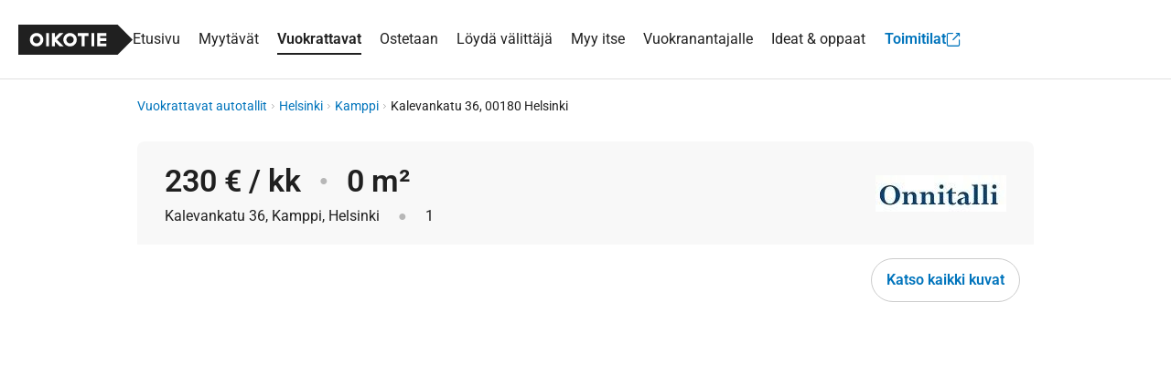

--- FILE ---
content_type: text/html; charset=UTF-8
request_url: https://asunnot.oikotie.fi/vuokrattavat-autotallit/helsinki/13609589
body_size: 16360
content:
<!doctype html>
<html class="no-js" lang="fi" xmlns="http://www.w3.org/1999/html">
<head>
	<meta charset="utf-8"/>
<meta name="viewport"
	  content="width=device-width, initial-scale=1.0, user-scalable=yes, viewport-fit=cover"/>
<base href="/"/>
<title>0 m² Kalevankatu 36, 00180 Helsinki Autopaikka vuokrattavana - Oikotie 13609589</title><link rel="preconnect" href="https://sso.oikotie.fi"><link rel="preconnect" href="https://static.oikotiecdn.fi"><link rel="preconnect" href="https://connect.facebook.net"><link rel="preconnect" href="https://cmp.oikotie.fi"><link rel="preconnect" href="https://www.googletagmanager.com"><link rel="preload" href="https://cdn.asunnot.oikotie.fi/fonts/roboto/roboto-300-latin.woff2?e07df" as="font" type="font/woff2" crossorigin><link rel="preload" href="https://cdn.asunnot.oikotie.fi/fonts/roboto/roboto-400-latin.woff2?e07df" as="font" type="font/woff2" crossorigin><link rel="preload" href="https://cdn.asunnot.oikotie.fi/fonts/roboto/roboto-600-latin.woff2?e07df" as="font" type="font/woff2" crossorigin><link rel="preload" href="https://cdn.asunnot.oikotie.fi/fonts/roboto/roboto-700-latin.woff2?e07df" as="font" type="font/woff2" crossorigin><link rel="preload" href="https://static.oikotiecdn.fi/cmp/cmp.bundle.js" as="script"><link rel="preload" href="https://securepubads.g.doubleclick.net/tag/js/gpt.js" as="script" crossorigin><link rel="preload" href="https://connect.facebook.net/fi_FI/sdk.js" as="script"><link rel="preload" href="https://static.oikotiecdn.fi/schibsted-account/ot-session-widget.min.js" as="script"><link rel="preload" href="https://cdn.asunnot.oikotie.fi/fonts/icons/ot-icons.woff2?67uygh" as="font" type="font/woff2" crossorigin><link rel="preload" href="https://cdn.asunnot.oikotie.fi/fonts/icons/OT5.woff2?o4ppqp" as="font" type="font/woff2" crossorigin><script>
	window.FACEBOOK_APP_ID = '341330689243807';
	window.URL_FRONT = 'https://asunnot.oikotie.fi';
</script>
<meta name="robots" content="max-image-preview:large"><script>window.user={"user_id":0,"userkey":null,"customerType":null};</script>
<meta name="title" content="0 m² Kalevankatu 36, 00180 Helsinki Autopaikka vuokrattavana - Oikotie 13609589"/>
<meta name="description" content="Katso 3 kuvaa tästä 230 €, 1 Autotallit Kerrostalo vuodelta 1939. Autohallipaikkoja Kampissa, Kalevankatu 36"/>
<link href="https://asunnot.oikotie.fi/vuokrattavat-autotallit/helsinki/13609589" rel="canonical" />
<!-- Twitter -->
<meta name="twitter:site" content="@OikotieAsunnot" />
<meta name="twitter:image" content="https://cdn.asunnot.oikotie.fi/opzLUixvNueeXIdGmt2SD3J50eU=/full-fit-in/1536x1024/filters:watermark(https://cdn.asunnot.oikotie.fi/FNgYc0cxRts1I9PguvqoW4Bqtrw=/static.asunnot.oikotie.fi/oikotie_watermark.png,0,-1,1):background_color(white):format(jpeg)/ot-real-estate-mediabank-prod/118/377/source/173773811" />
<meta name="twitter:title" content="0 m² Kalevankatu 36, 00180 Helsinki Autopaikka vuokr..." />
<meta name="twitter:description" content="Katso 3 kuvaa tästä 230 €, 1 Autotallit Kerrostalo vuodelta 1939. Autohallipaikkoja Kampissa, Kalevankatu 36" />
<meta name="twitter:card" content="summary_large_image"/>
<!-- Facebook -->
<meta property="fb:admins" content="620199225" />
<meta property="fb:app_id" content="341330689243807" />
<meta property="fb:pages" content="216829981720793" />
<meta property="fb:pages" content="121059391307562" />
<meta property="fb:pages" content="199704133386742" />
<meta property="og:url" content="https://asunnot.oikotie.fi/vuokrattavat-autotallit/helsinki/13609589?ref=fb" />
<meta property="og:title" content="0 m² Kalevankatu 36, 00180 Helsinki Autopaikka vuokrattav..." />
<meta property="og:description" content="Katso 3 kuvaa tästä 230 €, 1 Autotallit Kerrostalo vuodelta 19..." />
<meta property="og:site_name" content="Oikotie.fi" />
<meta property="og:locale" content="fi_FI" />
<meta property="og:image" content="https://cdn.asunnot.oikotie.fi/opzLUixvNueeXIdGmt2SD3J50eU=/full-fit-in/1536x1024/filters:watermark(https://cdn.asunnot.oikotie.fi/FNgYc0cxRts1I9PguvqoW4Bqtrw=/static.asunnot.oikotie.fi/oikotie_watermark.png,0,-1,1):background_color(white):format(jpeg)/ot-real-estate-mediabank-prod/118/377/source/173773811" />
<meta property="og:type" content="website">
<meta property="og:postal_code" content="00180">
<meta property="og:locale" content="fi_FI">
<meta property="og:street-address" content="Kalevankatu 36, 00180, Helsinki">
<meta property="og:region" content="Helsinki">
	<meta property="og:locality" content="Kamppi, Etelä-Helsinki, Eteläinen">
<meta property="og:country_name" content="Suomi">
<meta property="og:image" content="https://cdn.asunnot.oikotie.fi/UVRnV5i2m0VkaQd8paWT_GuBGe4=/1536x1024/filters:watermark(https://cdn.asunnot.oikotie.fi/FNgYc0cxRts1I9PguvqoW4Bqtrw=/static.asunnot.oikotie.fi/oikotie_watermark.png,0,-1,1):background_color(white):format(jpeg)/ot-real-estate-mediabank-prod/118/377/source/173773811">
<script type="application/ld+json">{"@context":"https://schema.org","@type":["Product","Apartment"],"name":"1 | Oikotie","url":"https://asunnot.oikotie.fi/vuokrattavat-autotallit/helsinki/13609589","description":"Katso 3 kuvaa tästä 230 €, 1 Autotallit Kerrostalo vuodelta 1939. Autohallipaikkoja Kampissa, Kalevankatu 36","numberOfRooms":null,"floorSize":{"@type":"QuantitativeValue","unitCode":"MTK","unitText":"m²","value":0},"petsAllowed":null,"image":"https://cdn.asunnot.oikotie.fi/UVRnV5i2m0VkaQd8paWT_GuBGe4=/1536x1024/filters:watermark(https://cdn.asunnot.oikotie.fi/FNgYc0cxRts1I9PguvqoW4Bqtrw=/static.asunnot.oikotie.fi/oikotie_watermark.png,0,-1,1):background_color(white):format(jpeg)/ot-real-estate-mediabank-prod/118/377/source/173773811","identifier":"13609589","address":{"@type":"PostalAddress","addressCountry":"Suomi","addressRegion":"Helsinki","postalCode":"00180","streetAddress":"Kalevankatu 36, 00180, Helsinki","addressLocality":"Kamppi, Etelä-Helsinki, Eteläinen"},"geo":{"@type":"GeoCoordinates","latitude":"60.1650841","longitude":"24.9318812"},"sku":13609589,"ProductId":13609589,"offers":{"@type":"Offer","businessFunction":"https://purl.org/goodrelations/v1#LeaseOut","price":230,"priceCurrency":"EUR","seller":{"@type":"Person","name":null,"jobTitle":null,"image":null,"telephone":null,"worksFor":{"@type":"Organization","address":"Salomonkatu 17 A, 12 krs., Helsinki","name":"Onnitalli","logo":"https://cdn.asunnot.oikotie.fi/h9Z49j660BEnWKK5am_m9U1oSgY=/fit-in/300x260/ot-real-estate-mediabank-prod/808/177/source/173771808.jpg","url":null,"telephone":"0104006447"}}},"brand":{"@type":"Organization","address":"Salomonkatu 17 A, 12 krs., Helsinki","name":"Onnitalli","logo":"https://cdn.asunnot.oikotie.fi/h9Z49j660BEnWKK5am_m9U1oSgY=/fit-in/300x260/ot-real-estate-mediabank-prod/808/177/source/173771808.jpg","url":null,"telephone":"0104006447"}}
</script>	<meta property="place:location:latitude" content="60.1650841">
	<meta property="place:location:longitude" content="24.9318812">
<script type="application/ld+json">{"@context":"http://schema.org","@type":"BreadcrumbList","itemListElement":[{"@type":"ListItem","position":1,"item":{"@id":"https://asunnot.oikotie.fi/vuokrattavat-autotallit","url":"https://asunnot.oikotie.fi/vuokrattavat-autotallit","name":"Vuokrattavat autotallit"}},{"@type":"ListItem","position":2,"item":{"@id":"https://asunnot.oikotie.fi/vuokrattavat-autotallit/helsinki","url":"https://asunnot.oikotie.fi/vuokrattavat-autotallit/helsinki","name":"Helsinki"}},{"@type":"ListItem","position":3,"item":{"@id":"https://asunnot.oikotie.fi/vuokrattavat-autotallit/helsinki/kamppi","url":"https://asunnot.oikotie.fi/vuokrattavat-autotallit/helsinki/kamppi","name":"Kamppi"}},{"@type":"ListItem","position":4,"item":{"@id":"https://asunnot.oikotie.fi/vuokrattavat-autotallit/helsinki/13609589","url":"https://asunnot.oikotie.fi/vuokrattavat-autotallit/helsinki/13609589","name":"Kalevankatu 36, 00180 Helsinki"}}]}
</script><script type="application/ld+json">{"@context":"http://schema.org","@type":"WebSite","name":"Oikotie Asunnot","url":"https://asunnot.oikotie.fi"}
</script><script type="application/ld+json">{"@context":"http://schema.org","@type":"Organization","name":"Oikotie Asunnot","url":"https://asunnot.oikotie.fi","logo":"https://cdn.asunnot.oikotie.fi/images/oikotie-neg.png","sameAs":["https://fi-fi.facebook.com/oikotieasunnot","https://x.com/OikotieAsunnot","https://www.youtube.com/oikotieasunnot"],"contactPoint":[{"@type":"ContactPoint","url":"https://tuki.oikotie.fi","contactType":"customer service","availableLanguage":"Finnish"}]}
</script><!-- Favicon tags -->
<link rel="apple-touch-icon" sizes="57x57" href="https://cdn.asunnot.oikotie.fi/images/favicon/apple-icon-57x57.png?ver=20180406">
<link rel="apple-touch-icon" sizes="60x60" href="https://cdn.asunnot.oikotie.fi/images/favicon/apple-icon-60x60.png?ver=20180406">
<link rel="apple-touch-icon" sizes="72x72" href="https://cdn.asunnot.oikotie.fi/images/favicon/apple-icon-72x72.png?ver=20180406">
<link rel="apple-touch-icon" sizes="76x76" href="https://cdn.asunnot.oikotie.fi/images/favicon/apple-icon-76x76.png?ver=20180406">
<link rel="apple-touch-icon" sizes="114x114" href="https://cdn.asunnot.oikotie.fi/images/favicon/apple-icon-114x114.png?ver=20180406">
<link rel="apple-touch-icon" sizes="120x120" href="https://cdn.asunnot.oikotie.fi/images/favicon/apple-icon-120x120.png?ver=20180406">
<link rel="apple-touch-icon" sizes="144x144" href="https://cdn.asunnot.oikotie.fi/images/favicon/apple-icon-144x144.png?ver=20180406">
<link rel="apple-touch-icon" sizes="152x152" href="https://cdn.asunnot.oikotie.fi/images/favicon/apple-icon-152x152.png?ver=20180406">
<link rel="apple-touch-icon" sizes="180x180" href="https://cdn.asunnot.oikotie.fi/images/favicon/apple-icon-180x180.png?ver=20180406">
<link rel="icon" type="image/png" sizes="192x192"  href="https://cdn.asunnot.oikotie.fi/images/favicon/android-icon-192x192.png?ver=20180406">
<link rel="icon" type="image/png" sizes="32x32" href="https://cdn.asunnot.oikotie.fi/images/favicon/favicon-32x32.png?ver=20180406">
<link rel="icon" type="image/png" sizes="96x96" href="https://cdn.asunnot.oikotie.fi/images/favicon/favicon-96x96.png?ver=20180406">
<link rel="icon" type="image/png" sizes="16x16" href="https://cdn.asunnot.oikotie.fi/images/favicon/favicon-16x16.png?ver=20180406">
<link rel="manifest" href="https://cdn.asunnot.oikotie.fi/images/favicon/manifest.json?ver=20180406">
<meta name="msapplication-TileColor" content="#FFFFFF">
<meta name="msapplication-TileImage" content="https://cdn.asunnot.oikotie.fi/images/favicon/ms-icon-144x144.png?ver=20180406">
<meta name="theme-color" content="#FFFFFF">
<meta name="format-detection" content="telephone=no">
<meta http-equiv="Accept-CH" content="sec-ch-ua-model,sec-ch-ua-platform-version" />
<meta http-equiv="Permissions-Policy" content="ch-ua-model=*,ch-ua-platform-version=*" />
<meta name="api-token" content="445cfe4d14246cb474153d4f3489505f927c8d1c7637ae8963322e17010c8fa9">
<meta name="loaded" content="1769955145">
<meta name="cuid" content="ad657858656f7f5aab49c55245fc65d29b99cb45">
<script>
	var otAsunnot={"loginData":{"widgetSrcUrl":"https://static.oikotiecdn.fi/schibsted-account/ot-session-widget.min.js","clientId":"6322eb3b9dddad507226afac","target":"ot-apts","userKey":null,"loginError":null,"deniedUrl":null,"adminLogin":false},"notificationCenter":{"src":"https://static.oikotiecdn.fi/notificationsclient/ns.bundle.js","options":{"target":"ot-apts","vertical":"otas"}},"applicationRedirectUrl":null,"translations":{"fi":{"listing/contact/modal/message":"Olen kiinnostunut kohteestanne osoitteessa {{address}}."}},"company":{"name":"Onnitalli","streetAddress":"Salomonkatu 17 A, 12 krs.","zipCode":"00100","city":"Helsinki","url":"https://asunnot.oikotie.fi/yritys/onnitalli-13451136","email":"onnitalli@conficap.com","satellites":[]},"companyLogo":"https://cdn.asunnot.oikotie.fi/h9Z49j660BEnWKK5am_m9U1oSgY=/fit-in/300x260/ot-real-estate-mediabank-prod/808/177/source/173771808.jpg","hasInsuranceCalculator":false,"bankCalculator":null,"showContactForm":true,"sellStatus":null,"isPopular":false,"cardId":13609589,"cardType":109,"analytics":{"cardId":13609589,"apartmentType":"Autopaikka","apartmentTypeId":1,"realtorListingNumber":"13609589","status":1,"size":0,"price":230,"published":"2017-02-03 13:45:54","vertical":"Vuokrattavat","subVertical":"Autotallit","privateListing":0,"brokerName":null,"realtorCompany":"Onnitalli","realtorCompanyId":13451136,"realtorCompanyPackage":5,"realtorCorporation":null,"realtorCorporationId":null,"zipCode":"00180","locationPath":"Helsinki/Kamppi, Etelä-Helsinki, Eteläinen/00180","habitationType":null,"apartmentBuildYear":null,"listingType":1,"cardViewType":2,"extraVisibility":false},"tori":{"tags":["Helsinki","200 € / kk - 260 € / kk"],"url":"/vuokrattavat-autotallit?cardType=109&locations%5B0%5D=Helsinki&price%5Bmin%5D=200&price%5Bmax%5D=260"},"habitationType":null,"activeViewings":[],"showContact":true,"address":"Kalevankatu 36, 00180 Helsinki","contact":{"contactModel":{"contactEmail":null,"contactEmail2":null,"contactEmail3":null,"contactUrl":null,"contactAddress":null,"contactName":null,"contactPersonPictureUrl":null,"contactPhone":null,"contactShow":1,"contactPersonTitle":null,"contactPersonDegrees":null,"contactPersonSomeUrl":null,"contactPersonSome":null,"realEstateAgentEmail":null,"contactFormHiddenOverride":false},"contactPersonImage":"/static/images/person_placeholder.svg","contactIsVisible":false,"contactUrl":null},"poisOnMapVisible":true,"finnishLandlordAssociationVoucherMedia":null,"showSkvlLogo":false,"districtId":1642,"proptexxVisible":false,"images":[{"id":173773811,"url":"https://cdn.asunnot.oikotie.fi/BaglYKZ3dVdMwo40l9fL_IWmcLE=/filters:watermark(https://cdn.asunnot.oikotie.fi/FNgYc0cxRts1I9PguvqoW4Bqtrw=/static.asunnot.oikotie.fi/oikotie_watermark.png,0,-1,1)/ot-real-estate-mediabank-prod/118/377/source/173773811","description":null},{"id":173773812,"url":"https://cdn.asunnot.oikotie.fi/xaO2JWb0KDGVhb4cyfHmadM5JZE=/filters:watermark(https://cdn.asunnot.oikotie.fi/FNgYc0cxRts1I9PguvqoW4Bqtrw=/static.asunnot.oikotie.fi/oikotie_watermark.png,0,-1,1)/ot-real-estate-mediabank-prod/218/377/source/173773812","description":null},{"id":173773810,"url":"https://cdn.asunnot.oikotie.fi/D0IXQaXW2fiohCpACsbdI_VmuW4=/filters:watermark(https://cdn.asunnot.oikotie.fi/FNgYc0cxRts1I9PguvqoW4Bqtrw=/static.asunnot.oikotie.fi/oikotie_watermark.png,0,-1,1)/ot-real-estate-mediabank-prod/018/377/source/173773810","description":null}],"placeholderMediaId":0,"companyPackage":5};window.page='listing';window.IS_BUSINESS=false;window.VC_REVISION='26526';window.SSO_TARGET='ot-apts';window.SSO_API_URL='https://sso.oikotie.fi';window.SSO_OIKOTIE_URL='https://oikotie.fi';window.MAP_URL='https://map.asunnot.oikotie.fi/v1';window.URL_STATIC_CDN='https://cdn.asunnot.oikotie.fi';window.dataLayer=[];window.features=["recommendations","spankki","danske","product","aktia","asunnot_recommendations","if_kotivakuutuslaskuri","denyApiKeyless","import_aging_cards","cards_to_marketo","vuokraturva","living-area","living-area-links","mobile-map","apple_login","notification_center","customCalculatorReports","send_extravisibility_report","oikotie_cmp","OP identification","disable-credit-extra-visibility","sell-page-floor-plan-card","funnel-media-floor-plan-card","private-rental-tori-visibility","searchCSAT","asuntoliiga","contactCSAT","searchMapCSAT","neighbourhood-profile","neighbourhood-profile-csat","nordeaV2Calculator","qasa-card","displayAds_GooglePublisherTag","broadband-promotion-valokuitunen","loisto","semantic_search","if_kotivakuutuslaskuri_sales","sampo","sampo_email","sampo_package_features"];window.isEmbedded=false;</script>
	<meta name="ot-cmp-property-id" content="35383">
	<meta name="ot-cmp-property-href" content="oikotie.fi">
	<script src="https://static.oikotiecdn.fi/cmp/cmp.bundle.js"></script>
<!-- Google Tag Manager -->
<noscript><iframe src="https://www.googletagmanager.com/ns.html?id=GTM-PDLK3K"
				  height="0" width="0" style="display:none;visibility:hidden"></iframe></noscript>
<script>
	(function(w,d,s,l,i){w[l]=w[l]||[];w[l].push(
		{'gtm.start': new Date().getTime(),event:'gtm.js'}
	);var f=d.getElementsByTagName(s)[0],
		j=d.createElement(s),dl=l!='dataLayer'?'&l='+l:'';j.async=true;
		j.src='https://www.googletagmanager.com/gtm.js?id='+i+dl;
		f.parentNode.insertBefore(j,f);
	})(window,document,'script','dataLayer','GTM-PDLK3K');
</script>
<!-- End Google Tag Manager -->
<script>
	var r = document.documentElement;
	r.classList.remove('no-js');
	r.classList.add('js');
</script>
	<link rel="stylesheet" href="https://cdn.asunnot.oikotie.fi/css/ot-asunnot/root.a3a581da.css">
			<link rel="stylesheet" href="https://cdn.asunnot.oikotie.fi/css/ot-asunnot/common.163863a5.css">
		<link rel="stylesheet" media="print"
		  href="https://cdn.asunnot.oikotie.fi/css/ot-asunnot/print.8fd4faf2.css">

	<link rel="stylesheet"
		  href="https://cdn.asunnot.oikotie.fi/css/ot-asunnot/listing-page.9985a7bf.css">
<style>
	</style>
	<script type="module" src="/angular/js/runtime.1a066876af42bca6.js"></script><script type="module" src="/angular/js/polyfills.5a78d7906d3289dc.js"></script><script type="module" src="/angular/js/vendor.6c007fee26ecb98c.js"></script><script type="module" src="/angular/js/main.1f3b3f14ba40b298.js"></script></head>
<body class="listing-page">
<a href="https://23t8exwo1b.execute-api.eu-west-1.amazonaws.com/ProdStage" rel="nofollow" style="display: none" aria-hidden="true">Most visited</a>
<script>
	window.otAsunnot.googleTagConfig = {"networkId":117157013,"isCompanyProduct":false,"keywords":{"publisher":"fi-oikotie_real_estate","oikotie_lvl_1":"asunnot","oikotie_lvl_2":"vuokrattavat","oikotie_type":"vuokrattavat","oikotie_page_type":"object","oikotie_store_tag":[],"oikotie_product_type":"yrityskohde","oikotie_area":"helsinki","oikotie_district":"helsinki_kamppi","oikotie_card_id":13609589,"oikotie_vendor_ad_id":"13609589","oikotie_broker_id":null},"targetIds":["banner_right","banner_bottom"],"pageType":"object","subSection":"residential-forrent","featureFlag":"displayAds_GooglePublisherTag"};
</script>
	<script>
		window.googletag = window.googletag || {cmd: []};
	</script>
		<script src="https://securepubads.g.doubleclick.net/tag/js/gpt.js" onload="window.otAsunnot.googleTagError = false" crossorigin="anonymous" onerror="document.body.classList.remove('fixed-top-banner')"></script>

<div id="fb-root"></div>
<div class="wallpaper-container" ></div>
<main class="layout">
	<header class="header" sticky-header navigation
		ng-class="{'header--navigation-open': nav.isMobileMenuOpen}">
	<div class="header__wrapper">
		<div class="header__section">
			<a target="_self" href="/" analytics-click="header_logo" class="link link--muted header__link">
				<img class="header__logo"
					 loading="eager"
					 src="https://cdn.asunnot.oikotie.fi/images/oikotie-logo-black.svg"
					 alt="Oikotie">
			</a>
			<nav class="navigation" itemscope
	 itemtype="https://schema.org/SiteNavigationElement">
	<div class="navigation__desktop">
		<ul class="navigation__item-container"
			ng-class="{'navigation__item-container--hidden': nav.isMobileMenuOpen}">
											<li class="navigation__item">
					<a itemprop="url" href="/"
					   analytics-click="main-navigation_click_desktop-link"
					   analytics-click-meta="Etusivu"
					   class="link link--muted navigation__link"
					   target="_self"><span itemprop="name">Etusivu</span></a>
				</li>
											<li class="navigation__item">
					<a itemprop="url" href="/myytavat-asunnot"
					   analytics-click="main-navigation_click_desktop-link"
					   analytics-click-meta="Myytävät"
					   class="link link--muted navigation__link"
					   target="_self"><span itemprop="name">Myytävät</span></a>
				</li>
											<li class="navigation__item">
					<a itemprop="url" href="/vuokra-asunnot"
					   analytics-click="main-navigation_click_desktop-link"
					   analytics-click-meta="Vuokrattavat"
					   class="link link--muted navigation__link navigation__link--active"
					   target="_self"><span itemprop="name">Vuokrattavat</span></a>
				</li>
											<li class="navigation__item">
					<a itemprop="url" href="/ostetaan"
					   analytics-click="main-navigation_click_desktop-link"
					   analytics-click-meta="Ostetaan"
					   class="link link--muted navigation__link"
					   target="_self"><span itemprop="name">Ostetaan</span></a>
				</li>
											<li class="navigation__item">
					<a itemprop="url" href="/valitse-kiinteistonvalittaja"
					   analytics-click="main-navigation_click_desktop-link"
					   analytics-click-meta="Löydä välittäjä"
					   class="link link--muted navigation__link"
					   target="_self"><span itemprop="name">Löydä välittäjä</span></a>
				</li>
											<li class="navigation__item">
					<a itemprop="url" href="/myy"
					   analytics-click="main-navigation_click_desktop-link"
					   analytics-click-meta="Myy itse"
					   class="link link--muted navigation__link"
					   target="_self"><span itemprop="name">Myy itse</span></a>
				</li>
											<li class="navigation__item">
					<a itemprop="url" href="/vuokraa"
					   analytics-click="main-navigation_click_desktop-link"
					   analytics-click-meta="Vuokranantajalle"
					   class="link link--muted navigation__link"
					   target="_self"><span itemprop="name">Vuokranantajalle</span></a>
				</li>
											<li class="navigation__item">
					<a itemprop="url" href="/artikkelit/"
					   analytics-click="main-navigation_click_desktop-link"
					   analytics-click-meta="Ideat & oppaat"
					   class="link link--muted navigation__link"
					   target="_self"><span itemprop="name">Ideat & oppaat</span></a>
				</li>
						<li class="navigation__item">
				<a class="button button--text navigation__button" href="https://toimitilat.oikotie.fi" target="_blank"
				   analytics-click="main-navigation_click_mobile-link"
				   analytics-click-meta="Toimitilat">
					<span class="button__text">Toimitilat</span><i class="icon icon--external button__icon" aria-hidden="true"></i>
				</a>
			</li>
		</ul>
	</div>
	<div class="navigation__mobile navigation__mobile--hidden"
		 ng-class="{'navigation__mobile--hidden': !nav.isMobileMenuOpen}">
		<ul class="navigation__mobile-link-container" navigation-mobile-accordion-group>
							<li class="navigation__item navigation__item--mobile"
										>
																	<a itemprop="url"
						   href="/"
						   target="_self"
						   class="link link--muted navigation__mobile-link"
						   analytics-click="main-navigation_click_mobile-link"
						   analytics-click-meta="Etusivu">Etusivu</a>
														</li>
							<li class="navigation__item navigation__item--mobile"
					ng-class="{'navigation__mobile-link--accordion-open': mobileAccordion.isOpen}"					navigation-mobile-accordion>
											<button ng-click="mobileAccordion.toggle()" class="button button--no-styling button--fill">
							<span
								class="navigation__mobile-link navigation__mobile-link--accordion "
								ng-class="{'navigation__mobile-link--open': mobileAccordion.isOpen}">
								<span>Myytävät</span>
								<span ng-if="!mobileAccordion.isOpen"
									  aria-hidden="true"
									  class="link link--muted navigation__accordion-icon navigation__accordion-icon--hidden">
									<i class="link__icon icon icon--chevron-down"></i>
								</span>
								<span ng-if="mobileAccordion.isOpen"
									  aria-hidden="true"
									  class="link link--muted navigation__accordion-icon">
									<i class="link__icon icon icon--chevron-up"></i>
								</span>
							</span>
						</button>
						<div class="navigation__accordion-content"
							 ng-class="{'navigation__accordion-content--open': mobileAccordion.isOpen}">
							<ul class="navigation__mobile-link-container">
																	<li class="navigation__item navigation__item--sub-menu">
																				<a class="link link--muted navigation__mobile-link navigation__mobile-link--sub-menu"
																					   href="/myytavat-asunnot"
										   target="_self"
										   analytics-click="main-navigation_click_mobile-link"
										   analytics-click-meta="Asunnot">Asunnot</a>
									</li>
																	<li class="navigation__item navigation__item--sub-menu">
																				<a class="link link--muted navigation__mobile-link navigation__mobile-link--sub-menu"
																					   href="/myytavat-uudisasunnot"
										   target="_self"
										   analytics-click="main-navigation_click_mobile-link"
										   analytics-click-meta="Uudisasunnot">Uudisasunnot</a>
									</li>
																	<li class="navigation__item navigation__item--sub-menu">
																				<a class="link link--muted navigation__mobile-link navigation__mobile-link--sub-menu"
																					   href="/myytavat-loma-asunnot"
										   target="_self"
										   analytics-click="main-navigation_click_mobile-link"
										   analytics-click-meta="Loma-asunnot">Loma-asunnot</a>
									</li>
																	<li class="navigation__item navigation__item--sub-menu">
																				<a class="link link--muted navigation__mobile-link navigation__mobile-link--sub-menu"
																					   href="/myytavat-autotallit"
										   target="_self"
										   analytics-click="main-navigation_click_mobile-link"
										   analytics-click-meta="Autotallit">Autotallit</a>
									</li>
																	<li class="navigation__item navigation__item--sub-menu">
																				<a class="link link--muted navigation__mobile-link navigation__mobile-link--sub-menu"
																					   href="/myytavat-tontit"
										   target="_self"
										   analytics-click="main-navigation_click_mobile-link"
										   analytics-click-meta="Tontit">Tontit</a>
									</li>
																	<li class="navigation__item navigation__item--sub-menu">
																				<a class="link link--muted navigation__mobile-link navigation__mobile-link--sub-menu"
																					   href="/myytavat-metsatilat-ja-maatilat"
										   target="_self"
										   analytics-click="main-navigation_click_mobile-link"
										   analytics-click-meta="Maa- ja metsätilat">Maa- ja metsätilat</a>
									</li>
															</ul>
						</div>
														</li>
							<li class="navigation__item navigation__item--mobile"
					ng-class="{'navigation__mobile-link--accordion-open': mobileAccordion.isOpen}"					navigation-mobile-accordion>
											<button ng-click="mobileAccordion.toggle()" class="button button--no-styling button--fill">
							<span
								class="navigation__mobile-link navigation__mobile-link--accordion navigation__mobile-link--active"
								ng-class="{'navigation__mobile-link--open': mobileAccordion.isOpen}">
								<span>Vuokrattavat</span>
								<span ng-if="!mobileAccordion.isOpen"
									  aria-hidden="true"
									  class="link link--muted navigation__accordion-icon navigation__accordion-icon--hidden">
									<i class="link__icon icon icon--chevron-down"></i>
								</span>
								<span ng-if="mobileAccordion.isOpen"
									  aria-hidden="true"
									  class="link link--muted navigation__accordion-icon">
									<i class="link__icon icon icon--chevron-up"></i>
								</span>
							</span>
						</button>
						<div class="navigation__accordion-content"
							 ng-class="{'navigation__accordion-content--open': mobileAccordion.isOpen}">
							<ul class="navigation__mobile-link-container">
																	<li class="navigation__item navigation__item--sub-menu">
																				<a class="link link--muted navigation__mobile-link navigation__mobile-link--sub-menu"
																					   href="/vuokra-asunnot"
										   target="_self"
										   analytics-click="main-navigation_click_mobile-link"
										   analytics-click-meta="Asunnot">Asunnot</a>
									</li>
																	<li class="navigation__item navigation__item--sub-menu">
																				<a class="link link--muted navigation__mobile-link navigation__mobile-link--sub-menu"
																					   href="/vuokrattavat-loma-asunnot"
										   target="_self"
										   analytics-click="main-navigation_click_mobile-link"
										   analytics-click-meta="Loma-asunnot">Loma-asunnot</a>
									</li>
																	<li class="navigation__item navigation__item--sub-menu">
																				<a class="link link--muted navigation__mobile-link navigation__mobile-link--sub-menu navigation__mobile-link--sub-menu-active"
																					   href="/vuokrattavat-autotallit"
										   target="_self"
										   analytics-click="main-navigation_click_mobile-link"
										   analytics-click-meta="Autotallit">Autotallit</a>
									</li>
															</ul>
						</div>
														</li>
							<li class="navigation__item navigation__item--mobile"
										>
																	<a itemprop="url"
						   href="/ostetaan"
						   target="_self"
						   class="link link--muted navigation__mobile-link"
						   analytics-click="main-navigation_click_mobile-link"
						   analytics-click-meta="Ostetaan">Ostetaan</a>
														</li>
							<li class="navigation__item navigation__item--mobile"
										>
																	<a itemprop="url"
						   href="/valitse-kiinteistonvalittaja"
						   target="_self"
						   class="link link--muted navigation__mobile-link"
						   analytics-click="main-navigation_click_mobile-link"
						   analytics-click-meta="Löydä välittäjä">Löydä välittäjä</a>
														</li>
							<li class="navigation__item navigation__item--mobile"
										>
																	<a itemprop="url"
						   href="/myy"
						   target="_self"
						   class="link link--muted navigation__mobile-link"
						   analytics-click="main-navigation_click_mobile-link"
						   analytics-click-meta="Myy itse">Myy itse</a>
														</li>
							<li class="navigation__item navigation__item--mobile"
										>
																	<a itemprop="url"
						   href="/vuokraa"
						   target="_self"
						   class="link link--muted navigation__mobile-link"
						   analytics-click="main-navigation_click_mobile-link"
						   analytics-click-meta="Vuokranantajalle">Vuokranantajalle</a>
														</li>
							<li class="navigation__item navigation__item--mobile"
										>
																	<a itemprop="url"
						   href="/artikkelit/"
						   target="_self"
						   class="link link--muted navigation__mobile-link"
						   analytics-click="main-navigation_click_mobile-link"
						   analytics-click-meta="Ideat & oppaat">Ideat & oppaat</a>
														</li>
						<li class="navigation__item navigation__item--mobile">
				<a itemprop="url" href="https://toimitilat.oikotie.fi"
				   analytics-click="main-navigation_click_mobile-link"
				   analytics-click-meta="Toimitilat"
				   class="link link--muted navigation__mobile-link navigation__mobile-link--external"
				   target="_blank">
					<span itemprop="name" class="link__text">Toimitilat</span>
					<i class="link__icon icon icon--external icon--primary margined margined--v20"
					   aria-hidden="true"></i>
				</a>
			</li>
		</ul>
	</div>
</nav>
		</div>
		<div class="header__section header__section--controls">
							<div class="header__link header__link--notification-center">
					<notification-center></notification-center>
				</div>
						<login-v2 class="header__link header__link--login"></login-v2>
			<div class="header__link header__link--mobile">
				<button class="button button--icon" ng-if="!nav.isMobileMenuOpen" aria-label="Näytä valikko"
						ng-click="nav.openMobileMenu()">
					<i aria-hidden="true"  class="icon-highlight icon-highlight--inverted icon icon--small icon--menu"></i>
				</button>
				<button class="button button--icon ng-cloak" ng-if="nav.isMobileMenuOpen" aria-label="Piilota valikko"
						ng-click="nav.closeMobileMenu()">
					<i aria-hidden="true"  class="icon-highlight icon-highlight--inverted icon icon--small icon--close"></i>
				</button>
			</div>
		</div>
	</div>
</header>
<div class="content padded--v0-hPage">
	<div class="content__section">
					<ad-unit target-id="banner_top" class="top-banner"></ad-unit>
			</div>
</div>
<div class="content padded--v0-hPage content--primary-background center-on-wallpaper">
	<div class="content__section padded padded--v0-h0 padded--desktop-v20-h0 padded--bottomless">
		
			<div class="breadcrumbs ">
						<span class="breadcrumbs__item"><a target="_self" class="link" href="https://asunnot.oikotie.fi/vuokrattavat-autotallit">Vuokrattavat autotallit</a></span>
								<span class="breadcrumbs__item"> <i class="icon icon--chevron-right breadcrumbs__icon" aria-hidden="true"></i> <a class="link" target="_self" href="https://asunnot.oikotie.fi/vuokrattavat-autotallit/helsinki">Helsinki</a></span>
								<span class="breadcrumbs__item"> <i class="icon icon--chevron-right breadcrumbs__icon" aria-hidden="true"></i> <a class="link" target="_self" href="https://asunnot.oikotie.fi/vuokrattavat-autotallit/helsinki/kamppi">Kamppi</a></span>
								<span class="breadcrumbs__item"> <i class="icon icon--chevron-right breadcrumbs__icon" aria-hidden="true"></i> Kalevankatu 36, 00180 Helsinki</span>
			</div>


			<div class="listing-navigation padded padded--v15-h0">
	<div class="listing-navigation__back">
		<back-to-results [card-id]="13609589" [card-type]="109" cta="Palaa hakutuloksiin"></back-to-results>
	</div>
	<div class="listing-navigation__results">
		<result-browse card-id="13609589"></result-browse>
	</div>
</div>

			</div>
</div>



<section class="sticky-side">
	<div class="sticky-side__scroll-track" aria-hidden="true">
		<div class="sticky-side__moving">
							<ad-unit target-id="banner_right"></ad-unit>
					</div>
	</div>

	<div class="content content--primary-background center-on-wallpaper">
		<div class="content__section">
			<div class="listing-header customer-color">
			<div class="listing-header__aside">
			
									<img alt="Yrityslogo" class="listing-header__company-logo"
						 src="https://cdn.asunnot.oikotie.fi/WFHWP6AN1XDVVcGQASLVv613sVw=/fit-in/250x60/ot-real-estate-mediabank-prod/808/177/source/173771808.jpg">
				
						</div>
		<div
		class="listing-header__details">
		<h2 class="heading heading--title-1 listing-header__headline listing-header__headline--primary customer-color"><span class="listing-header__text">230 € / kk</span><span class="listing-header__divider" aria-hidden="true">●</span><span class="listing-header__text">0 m²</span></h2><h1 class="heading heading--no-styling listing-header__headline listing-header__headline--secondary customer-color margined margined--v15"><span class="listing-header__text">Kalevankatu 36, Kamppi, Helsinki</span><span class="listing-header__divider" aria-hidden="true">●</span><span class="listing-header__text listing-header__text--cut-overflow">1</span></h1>	</div>
</div>
			<div class="gallery-container">
	<div class="f-tabs-content">
		<div role="tabpanel" class="content active padded padded--v30-h15" id="gallery-tab">
			<div class="galleria"
				 galleria
				 data-image-placeholder="https://asunnot.oikotie.fi/lib/images/placeholder/building/large.jpg"
				 data-moreinfoUrl=""
				 data-card-id="13609589"
				 data-image-crop="landscape">
										<a href="https://cdn.asunnot.oikotie.fi/8UCfV9AFwOJqgYnBKtW416x3ZGo=/full-fit-in/980x653/filters:watermark(https://cdn.asunnot.oikotie.fi/FNgYc0cxRts1I9PguvqoW4Bqtrw=/static.asunnot.oikotie.fi/oikotie_watermark.png,0,-1,1):background_color(white):format(jpeg)/ot-real-estate-mediabank-prod/118/377/source/173773811">
							<img src="https://cdn.asunnot.oikotie.fi/umt9Ozu_-0l9H9icxn1ng3Qqcos=/215x161/filters:background_color(white):format(jpeg)/ot-real-estate-mediabank-prod/118/377/source/173773811"
								 data-big="https://cdn.asunnot.oikotie.fi/BaglYKZ3dVdMwo40l9fL_IWmcLE=/filters:watermark(https://cdn.asunnot.oikotie.fi/FNgYc0cxRts1I9PguvqoW4Bqtrw=/static.asunnot.oikotie.fi/oikotie_watermark.png,0,-1,1)/ot-real-estate-mediabank-prod/118/377/source/173773811"
								 data-title="1/3"
								 alt=""></a>
                    						<a href="https://cdn.asunnot.oikotie.fi/a5hRLPxa2e_0qTsR2X2Pli0Ddb8=/full-fit-in/980x653/filters:watermark(https://cdn.asunnot.oikotie.fi/FNgYc0cxRts1I9PguvqoW4Bqtrw=/static.asunnot.oikotie.fi/oikotie_watermark.png,0,-1,1):background_color(white):format(jpeg)/ot-real-estate-mediabank-prod/218/377/source/173773812">
							<img src="https://cdn.asunnot.oikotie.fi/O55fwUo3XkOJTZ8ySPZ9G3HrKFg=/215x161/filters:background_color(white):format(jpeg)/ot-real-estate-mediabank-prod/218/377/source/173773812"
								 data-big="https://cdn.asunnot.oikotie.fi/xaO2JWb0KDGVhb4cyfHmadM5JZE=/filters:watermark(https://cdn.asunnot.oikotie.fi/FNgYc0cxRts1I9PguvqoW4Bqtrw=/static.asunnot.oikotie.fi/oikotie_watermark.png,0,-1,1)/ot-real-estate-mediabank-prod/218/377/source/173773812"
								 data-title="2/3"
								 alt=""></a>
                    						<a href="https://cdn.asunnot.oikotie.fi/4WRdITTwdNDE5SI74eTn31zCaJI=/full-fit-in/980x653/filters:watermark(https://cdn.asunnot.oikotie.fi/FNgYc0cxRts1I9PguvqoW4Bqtrw=/static.asunnot.oikotie.fi/oikotie_watermark.png,0,-1,1):background_color(white):format(jpeg)/ot-real-estate-mediabank-prod/018/377/source/173773810">
							<img src="https://cdn.asunnot.oikotie.fi/yZ9r8D2skjcLVfnzlDMGgnMuR-A=/215x161/filters:background_color(white):format(jpeg)/ot-real-estate-mediabank-prod/018/377/source/173773810"
								 data-big="https://cdn.asunnot.oikotie.fi/D0IXQaXW2fiohCpACsbdI_VmuW4=/filters:watermark(https://cdn.asunnot.oikotie.fi/FNgYc0cxRts1I9PguvqoW4Bqtrw=/static.asunnot.oikotie.fi/oikotie_watermark.png,0,-1,1)/ot-real-estate-mediabank-prod/018/377/source/173773810"
								 data-title="3/3"
								 alt=""></a>
                    											</div>
			<button type="button" class="open-galleria button button--secondary button--secondary--customer-color"
				analytics-click="media_see-all-images">Katso kaikki kuvat</button>
		</div>
		<div role="tabpanel" class="content padded padded--v30-h15" id="map-tab">
			<div>
				<listing-map-container
					[card-type]="109"
					[card-id]="13609589"
					location-parameter="%5B%5B0%2C6%2C%22Helsinki%22%5D%5D"
					[latitude]="60.16508410"
					[longitude]="24.93188120">
				</listing-map-container>
			</div>
		</div>
						<div foundation-tabs role="tablist">
			<ul class="gallery-controls" id="gallery-tabs" data-tab role="presentation">
				<li class="gallery-controls__item active">
					<a role="tab" aria-controls="gallery-tab" aria-selected="true"
					   analytics-click="listing_photos_click"
					   class="gallery-controls__link"
					   onclick="return false;"
					   href="#gallery-tab">
						<i class="gallery-controls__link-icon icon icon--image" aria-hidden="true"></i>
						<span class="gallery-controls__link-text">Kuvat</span>
					</a>
				</li>
				<li class="gallery-controls__item">
					<a role="tab" aria-controls="map-tab" aria-selected="false"
					   analytics-click="listing_map_click"
					   class="gallery-controls__link"
					   onclick="return false;"
					   href="#map-tab">
						<i class="gallery-controls__link-icon icon icon--map" aria-hidden="true"></i>
						<span class="gallery-controls__link-text">Kartta</span>
					</a>
				</li>
				
							</ul>
		</div>
		<div class="gallery-mobile-extra-controls padded padded--v30-h0 padded--bottomless">
			<button class="open-galleria button button--secondary button--secondary--customer-color"
					analytics-click="media_see-all-images">Katso kaikki kuvat</button>
		</div>
	</div>
</div>
		</div>
	</div>

	<tori-banner-container [show]="" key="tori-banner-listing-page-13609589">
		<tori-banner-listing-page></tori-banner-listing-page>
	</tori-banner-container>
			<div
			class="content content--primary-background center-on-wallpaper padded padded--v10-hPage padded--desktop-v10-hPage padded--xdesktop-v10-h0 padded--topless">
			<div class="content__section">
				<div class="details-grid">
			<div class="details-grid__item">
			<div class="details-grid__item-icon"
				 aria-hidden="true"><svg height="30" viewBox="0 0 30 30" width="30" xmlns="http://www.w3.org/2000/svg"><path d="M30 15c0 8.284-6.716 15-15 15-8.284 0-15-6.716-15-15C0 6.716 6.716 0 15 0c8.284 0 15 6.716 15 15zm-1.304 0c0-7.564-6.132-13.696-13.696-13.696S1.304 7.436 1.304 15 7.436 28.696 15 28.696 28.696 22.564 28.696 15z"/><path d="M15 26.74C8.526 26.74 3.26 21.473 3.26 15S8.527 3.26 15 3.26 26.74 8.527 26.74 15 21.473 26.74 15 26.74zm0-1.305c5.753 0 10.435-4.682 10.435-10.435S20.753 4.565 15 4.565 4.565 9.247 4.565 15 9.247 25.435 15 25.435z"/><path d="M18.85 12.007c.257-.466.257-.466 0-.932a5.557 5.557 0 00-7.85 0 5.495 5.495 0 00-1.263 1.962h-.73c-.489.126-.489.126-.658.659.169.532.169.532.659.658h.41a5.58 5.58 0 000 1.292h-.41c-.49.126-.49.126-.66.658.17.533.17.533.66.66h.73a5.534 5.534 0 005.187 3.585c1.462 0 2.871-.572 3.925-1.625l-.02-.02c.288-.456.274-.479.02-.91-.466-.258-.466-.258-.932 0a4.24 4.24 0 01-5.986 0 4.19 4.19 0 01-.755-1.03h3.048c.49-.127.49-.127.659-.66-.17-.532-.17-.532-.659-.658h-3.477a4.275 4.275 0 010-1.292h3.477c.49-.126.49-.126.659-.658-.17-.533-.17-.533-.659-.659h-3.048c.195-.377.448-.724.755-1.03a4.239 4.239 0 015.986 0c.466.257.466.257.932 0zm-8.642 2.347l-.63-.824a5.561 5.561 0 00-.16.824zm.003 2.61l-.629-.48c.045.162.097.322.155.48zm.641-.827l-.628.826h.953a4.24 4.24 0 01-.325-.826zm-.104-.491h-.527l.629.48a4.263 4.263 0 01-.102-.48zm.102-1.772l-.63.48h.528c.024-.161.058-.321.102-.48zm-.626-.837l.628.826c.08-.287.188-.564.325-.826zm-.629.478l.058.18c-.08.25-.12.38-.195.462a5.57 5.57 0 00-.025.184h.778c.293 0 .55-.196.629-.479.077-.282.183-.554.315-.812h-.934a.652.652 0 00-.631.487.652.652 0 00.634.804h.513c.024-.157.057-.313.1-.467a.652.652 0 00-.63-.824h-.46a5.59 5.59 0 00-.152.465z"/></svg></div>
			<div class="details-grid__item-text">
									<dl>
						<dt class="details-grid__item-title">Vuokra/kk</dt>
						<dd class="details-grid__item-value">230 € / kk</dd>
					</dl>
							</div>
		</div>
				<div class="details-grid__item">
			<div class="details-grid__item-icon"
				 aria-hidden="true"><svg height="32" viewBox="0 0 30 32" width="30" xmlns="http://www.w3.org/2000/svg"><path d="M15.27.05l14.266 5.604.037.016a.728.728 0 01.427.662v19.336a.728.728 0 01-.464.678L15.27 31.949a.739.739 0 01-.54 0L.464 26.346A.729.729 0 010 25.668v-6.48c0-.403.329-.73.734-.73s.735.327.735.73v1.983l12.797-5.027V1.8l-1.483.583a.737.737 0 01-.953-.41.727.727 0 01.412-.945l2.496-.98.018-.004.01-.003-.015.003h-.002l.096-.027c.14-.03.289-.02.425.034zm13.261 23.265l-13.26 5.208a.74.74 0 01-.541 0L1.469 23.315v1.858L15 30.488l13.531-5.315zM15 17.423l-12.27 4.82L15 27.063l12.27-4.82zM15.734 1.8v14.344l2.66 1.045V9.374c0-.241.12-.467.321-.603a.74.74 0 01.684-.074l6.009 2.36c.28.11.464.378.464.677v8.392l2.66 1.045V6.827zm4.129 8.646v7.32l4.54 1.783v-7.32zM.734 11.504c.406 0 .735.326.735.729v3.084c0 .403-.33.729-.735.729S0 15.72 0 15.317v-3.084c0-.403.329-.729.734-.729zm2.75-6.252a.726.726 0 01-.323.903l-.09.043-1.602.629v1.968a.731.731 0 01-.735.73.733.733 0 01-.727-.63L0 8.794V6.331c0-.26.14-.5.364-.628l.1-.049 2.066-.811a.736.736 0 01.953.409zM9.84 2.755a.726.726 0 01-.322.903l-.09.042-2.763 1.086a.738.738 0 01-.953-.41.726.726 0 01.323-.903l.09-.042 2.762-1.085a.737.737 0 01.953.409zM14.75.044l-.008.003.004-.001z" fill-rule="evenodd" fill="#00A8EB"/></svg></div>
			<div class="details-grid__item-text">
									<dl>
						<dt class="details-grid__item-title">Pinta-ala</dt>
						<dd class="details-grid__item-value">0 m²</dd>
					</dl>
							</div>
		</div>
						<div class="details-grid__item">
			<div class="details-grid__item-icon"
				 aria-hidden="true"><svg height="30" viewBox="0 0 22 30" width="22" xmlns="http://www.w3.org/2000/svg"><path d="M11 0c6.075 0 11 4.971 11 11.104 0 3.433-3.108 9.656-7.794 17.113-1.49 2.377-4.921 2.377-6.412 0C3.108 20.76 0 14.538 0 11.105 0 4.971 4.925 0 11 0zm0 1.854c-5.06 0-9.163 4.142-9.163 9.25 0 2.915 3.058 9.037 7.509 16.121a1.947 1.947 0 003.309 0c4.45-7.084 7.508-13.206 7.508-16.121 0-5.108-4.102-9.25-9.163-9.25zm0 3.234c3.291 0 5.96 2.694 5.96 6.016S14.29 17.12 11 17.12s-5.96-2.694-5.96-6.016S7.71 5.088 11 5.088zm0 1.855c-2.277 0-4.122 1.863-4.122 4.161 0 2.298 1.845 4.161 4.122 4.161s4.122-1.863 4.122-4.161c0-2.298-1.845-4.161-4.122-4.161z"/></svg></div>
			<div class="details-grid__item-text">
									<dl>
						<dt class="details-grid__item-title">Kaupunginosa</dt>
						<dd class="details-grid__item-value">Kamppi</dd>
					</dl>
									<dl>
						<dt class="details-grid__item-title">Kaupunki</dt>
						<dd class="details-grid__item-value">Helsinki</dd>
					</dl>
							</div>
		</div>
	</div>
			</div>
		</div>
	
	
	
	<div
		class="content content--primary-background center-on-wallpaper padded padded--v30-h0 padded--desktop-v50-hPage padded--xdesktop-v50-h0 padded--topless">
		<div class="content__section">
			<div class="listing-columns">
				<div class="listing-columns__left">
					<div class="listing-actions">
	<div class="listing-actions__controls">
		<a class="listing-actions__print button button--text customer-color-link js-print-brochure"
		   href="/nayttoesite/13609589" target="_blank" title="Tulosta ilmoitus">
			<span class="button__icon button__icon--large icon icon--print"></span>
		</a>
		<favourite-link [card-id]="13609589"
						[large-icon]="true"
						css="customer-color-link"></favourite-link>
	</div>
	<div class="listing-actions__share">
		<div class="listing-share">
	<div class="listing-share__caption">Jaa tämä kohde</div>
	<div class="listing-share__controls">
		<facebook-share-button
				content="kohdesivu"
				css="customer-color-link"
				card-id="13609589"
				card-type="109">
		</facebook-share-button>
		<whatsapp-share-button
				content="kohdesivu"
				css="customer-color-link"
				card-id="13609589"
				card-type="109"
				text="Katso kohde Oikotiellä:"></whatsapp-share-button>
		<twitter-share-button
				content="kohdesivu"
				css="customer-color-link"
				card-id="13609589"
				card-type="109"
				text="Löydä unelmien koti."
				hash-tags=""></twitter-share-button>
		<email-share-button
				content="kohdesivu"
				css="customer-color-link"
				card-id="13609589"
				card-type="109"
				title="Hei, katso tämä kohde Oikotiellä"
				body="0,0 m² | 230 € / kk">
		</email-share-button>
	</div>
</div>
	</div>
</div>
<div class="listing-overview">
			<h2 class="heading heading--title-1 heading--prevent-overflow margined margined--v15">Autohallipaikkoja Kampissa, Kalevankatu 36</h2>
				<p class="paragraph paragraph--keep-formatting margined margined--v20">Kk-veloituksella ja toistaiseksi voimassa olevalla tai määräaikaisella vuokrasopimuksella lämpimiä hallipaikkoja autolle tai moottoripyörälle Kalevankadulla.</p><p class="paragraph paragraph--keep-formatting margined margined--v20">Myös sähköauton lataamismahdollisuus!</p><p class="paragraph paragraph--keep-formatting margined margined--v20">Kysy lisää: puh. 010 400 6447, email. onnitalli@conficap.com</p><p class="paragraph paragraph--keep-formatting paragraph--prevent-overflow margined margined--v30">Autopaikan vuokra alkaen 225€/kk, moottoripyöräpaikka 80€/kk</p>	</div>
										<viewings></viewings>

					<div id="side02-mobile"></div>

					<div class="listing-details-container">
							<div class="listing-details">
		<h3 class="heading heading--title-2">Perustiedot					</h3>
		<dl class="info-table">
								<div class="info-table__row">
													<dt class="info-table__title">Sijainti</dt>
																		<dd class="info-table__value"><a href="/vuokrattavat-autotallit?locations=%5B%22Kalevankatu%2CHelsinki%22%5D" target="_self" class="link link--text-only"><span class="link__text">Kalevankatu</span></a> 36, <a href="/vuokrattavat-autotallit?locations=%5B%2200180%2CHelsinki%22%5D" target="_self" class="link link--text-only"><span class="link__text">00180</span></a> <a href="/vuokrattavat-autotallit/helsinki" target="_self" class="link link--text-only"><span class="link__text">Helsinki</span></a></dd>
					</div>
									<div class="info-table__row">
													<dt class="info-table__title">Kaupunginosa</dt>
																		<dd class="info-table__value"><a href="/vuokrattavat-autotallit/helsinki/kamppi" target="_self" class="link customer-color-link" analytics-click="listing_details_district_click" analytics-click-label="Kamppi"><span class="link__text">Kamppi</span></a></dd>
					</div>
									<div class="info-table__row">
													<dt class="info-table__title">Kohdenumero</dt>
																		<dd class="info-table__value">13609589</dd>
					</div>
									<div class="info-table__row">
													<dt class="info-table__title">Ilmoituksen tyyppi</dt>
																		<dd class="info-table__value">Autopaikka</dd>
					</div>
									<div class="info-table__row">
													<dt class="info-table__title">Pinta-ala</dt>
																		<dd class="info-table__value">0 m²</dd>
					</div>
									<div class="info-table__row info-table__row--last">
													<dt class="info-table__title">Huoneiston kokoonpano</dt>
																		<dd class="info-table__value">1</dd>
					</div>
						</dl>
	</div>
		<div class="listing-details">
		<h3 class="heading heading--title-2">Hinta					</h3>
		<dl class="info-table">
								<div class="info-table__row">
													<dt class="info-table__title">Vuokra/kk</dt>
																		<dd class="info-table__value">230 € / kk</dd>
					</div>
									<div class="info-table__row">
													<dt class="info-table__title">Lisätietoa vakuudesta</dt>
																		<dd class="info-table__value">0</dd>
					</div>
									<div class="info-table__row info-table__row--last">
													<dt class="info-table__title">Vuokra-aika</dt>
																		<dd class="info-table__value">Toistaiseksi voimassa oleva</dd>
					</div>
						</dl>
	</div>
		
		
									<div class="listing-details">
		<h3 class="heading heading--title-2">Talon ja tontin tiedot					</h3>
		<dl class="info-table">
								<div class="info-table__row">
													<dt class="info-table__title">Rakennuksen tyyppi</dt>
																		<dd class="info-table__value">Autopaikka</dd>
					</div>
									<div class="info-table__row info-table__row--last">
													<dt class="info-table__title">Lisätietoja talosta</dt>
																		<dd class="info-table__value"><a href="https://asunnot.oikotie.fi/talo/kalevankatu-36-helsinki/41722" target="_self" class="customer-color-link">Siirry talosivulle</a></dd>
					</div>
						</dl>
	</div>
		<broadband-promotion-valokuitunen page-type="listing"></broadband-promotion-valokuitunen>
		
						<energy-promotion-listing [card-type]="109"
												  [size]="0"
												  domain="asunnot"></energy-promotion-listing>

					</div>

					<div class="listing-grid listing-lift-container">
						<div class="listing-grid__item">
	<a class="link link--muted link--text-only listing-lift customer-color-border-hover" href="https://asunnot.oikotie.fi/talo/kalevankatu-36-helsinki/41722" target="_self">
		<i class="listing-lift__icon link__icon icon-OT5 icon-OT5--taloyhtio icon-OT5--large customer-color-text"></i>		<div>
			<h4 class="listing-lift__title">Talosivu</h4>
			<h5 class="listing-lift__text">Kuvia ja hintatietoja talosta</h5>
		</div>
	</a>
</div>
<div class="listing-grid__item">
	<a class="link link--muted link--text-only listing-lift customer-color-border-hover" href="/vuokrattavat-autotallit/helsinki/kamppi" target="_self">
		<i class="listing-lift__icon link__icon icon-OT5 icon-OT5--alue icon-OT5--large customer-color-text"></i>		<div>
			<h4 class="listing-lift__title">Alueen muut kohteet</h4>
			<h5 class="listing-lift__text">Kamppi, Helsinki</h5>
		</div>
	</a>
</div>
					</div>
				</div>
				<div class="listing-columns__neighbourhood-profile">
					<neighbourhood-profile-container>
						<neighbourhood-profile></neighbourhood-profile>
					</neighbourhood-profile-container>
				</div>
												<div class="listing-columns__right">
											<listing-contact></listing-contact>
																																		</div>
				<div class="listing-columns__banner cts-middlebanner">
											<ad-unit target-id="banner_bottom"></ad-unit>
									</div>
			</div>
		</div>
	</div>
</section>


<has-recommendations-v2>
	<div
		class="content content--primary-background content--border-top center-on-wallpaper padded padded--v30-h0 padded--desktop-v50-hPage padded--xdesktop-v50-h0">
		<div class="content__section">
			<recommendations-v2 [company-recommendations]=""></recommendations-v2>
		</div>
	</div>
</has-recommendations-v2>

	<div
		class="content content--primary-background content--border-top center-on-wallpaper padded padded--v30-h0 padded--desktop-v50-hPage padded--xdesktop-v50-h0">
		<div class="content__section">
			<div class="articles-feed">
			<h2 class="heading heading--title-2 articles-feed__title">Oikotie suosittelee</h2>
		<div class="articles-feed__content" analytics-impression="articles_feed_impression">
								<a class="articles-feed__content-piece link link--text-only"
			   analytics-click="articles_feed_click"
			   analytics-click-meta="Näin otat asunnostasi täydelliset myyntikuvat – 10 vinkkiä"
			   href="https://asunnot.oikotie.fi/artikkelit/asunto/myyminen/nain-otat-asunnostasi-taydelliset-myyntikuvat-10-vinkkia/"
			   target="_self"
			   aria-label="Oikotie Asunnot -artikkeli">
				<article class="articles-feed-entry">
					<div role="img"
					     class="articles-feed-entry__image"
					     lazy-background-image="https://cdn.asunnot.oikotie.fi/kzE_Ve11X-LE2GYv3XuhKYVAR18=/full-fit-in/768x506/filters:format(jpeg):quality(50)/https%3A%2F%2Fwordpress.asunnot.oikotie.fi%2Fapp%2Fuploads%2F2026%2F01%2F30171530%2Fvalokuvaaja.png">
					</div>
					<div class="articles-feed-entry__content articles-feed-entry__content--bordered">
						<header>
							<div class="articles-feed-entry__category">Myyminen</div>
							<h3 class="articles-feed-entry__title">Näin otat asunnostasi täydelliset myyntikuvat – 10 vinkkiä</h3>
						</header>
						<p class="articles-feed-entry__summary">Miten saat otettua valokuvat, jotka nopeuttavat asunnon myyntiä? Onnistuneet otokset herättävät potentiaalisen ostajan kiinnostuksen ja madaltavat kynnystä jalkautua näytölle. Epäonnistuneet asuntokuvat sen sijaan joko työntävät luotaan jo asuntoilmoituksessa tai tuottavat pettymyksen viimeistään eteisessä. Kokosimme yhteen parhaat neuvomme asunnon kuvaamiseen. 1. Panosta kuvauskalustoon Laadukkaimmat asunnon myyntikuvat saat oikealla kalustolla. Vääränlaiset, asuntokuvaukseen huonosti soveltuvat linssit vääristävät tilojen [&hellip;]
</p>
					</div>
				</article>
			</a>
								<a class="articles-feed__content-piece link link--text-only"
			   analytics-click="articles_feed_click"
			   analytics-click-meta="Paljonko soluhuoneessa asuminen maksaa?"
			   href="https://asunnot.oikotie.fi/artikkelit/asuminen/paljonko-soluhuoneessa-asuminen-maksaa/"
			   target="_self"
			   aria-label="Oikotie Asunnot -artikkeli">
				<article class="articles-feed-entry">
					<div role="img"
					     class="articles-feed-entry__image"
					     lazy-background-image="https://cdn.asunnot.oikotie.fi/_GlH7peXYgMU1vHOgiZ_RN9wVas=/full-fit-in/768x506/filters:format(jpeg):quality(50)/https%3A%2F%2Fwordpress.asunnot.oikotie.fi%2Fapp%2Fuploads%2F2026%2F01%2F14132642%2Fsoluhuoneet.png">
					</div>
					<div class="articles-feed-entry__content articles-feed-entry__content--bordered">
						<header>
							<div class="articles-feed-entry__category">Asuminen</div>
							<h3 class="articles-feed-entry__title">Paljonko soluhuoneessa asuminen maksaa?</h3>
						</header>
						<p class="articles-feed-entry__summary">Kirjoitimme taannoin asuntojen vuokrista yliopistokaupungeissa. Tässä artikkelissa käymme läpi Suomen suurimmissa kaupungeissa vuokrattavana olevien soluasuntojen vuokratasoa. Soluasuntoon muuttaminen voi olla fiksu veto monestakin syystä. Soluasuminen on yksin elelemistä edullisempaa ja yhteisöllisempää. Moni soluasuja arvostaa myös suuren asunnon yhteisiä tiloja. Solussa voi päästä nauttimaan vaikka omasta pihasta, parvekkeesta, suuresta keittiöstä, saunasta tai avarasta olohuoneesta, joihin yksin [&hellip;]
</p>
					</div>
				</article>
			</a>
			</div>
</div>
		</div>
	</div>
	<listing-contact-bottom></listing-contact-bottom>
	<listing-contact-mobile></listing-contact-mobile>
<oikotie-app-popup></oikotie-app-popup>
	<script>
	const apiUrl = new URL('https://asunnot.oikotie.fi/card/card-visit-count?card_id=13609589&random=1022644733');
	const currentUrl = new URL(window.location.href);
	const srcParam = currentUrl.searchParams.get('src');
	if (srcParam !== null) {
		currentUrl.searchParams.delete('src');
		window.history.replaceState({}, '', currentUrl.href);
		apiUrl.searchParams.set('src', srcParam);
	}
	const newScript = document.createElement('script');
	newScript.src = apiUrl.href;
	const currentScript = document.currentScript;
	currentScript.parentNode.insertBefore(newScript, currentScript.nextSibling);
</script>
	<app-root></app-root>
</main>

			<div class="page-bottom hidden-embedded center-on-wallpaper">
	<div class="content content--primary-background content--border-top padded padded--v30-hPage padded--desktop-v50-hPage padded--xdesktop-v50-h0">
	<div class="content__section">
		<div class="footer-logo">
			<a class="footer-logo__logo" href="https://asunnot.oikotie.fi/vuokrattavat-autotallit" target="_self">
				<img alt="Oikotie Asunnot" loading="lazy" src="https://cdn.asunnot.oikotie.fi/images/svg/oikotie_asunnot_vertical_black.svg" width="120" height="51">
			</a>
		</div>
		<div class="footer-relevant-locations">
			<div class="footer-relevant-locations__section">
				<h3 class="footer-relevant-locations__title">Muita suosittuja kaupunkeja</h3>
				<div first-of-line="footer-relevant-locations__location--first-of-line" class="footer-relevant-locations__locations">
											<span class="footer-relevant-locations__location">
						<a class="footer-relevant-locations__link link"
						   href="/vuokrattavat-autotallit/helsinki"
						   target="_self">Helsinki</a>
					</span>
											<span class="footer-relevant-locations__location">
						<a class="footer-relevant-locations__link link"
						   href="/vuokrattavat-autotallit/kauniainen"
						   target="_self">Kauniainen</a>
					</span>
											<span class="footer-relevant-locations__location">
						<a class="footer-relevant-locations__link link"
						   href="/vuokrattavat-autotallit/espoo"
						   target="_self">Espoo</a>
					</span>
											<span class="footer-relevant-locations__location">
						<a class="footer-relevant-locations__link link"
						   href="/vuokrattavat-autotallit/vantaa"
						   target="_self">Vantaa</a>
					</span>
											<span class="footer-relevant-locations__location">
						<a class="footer-relevant-locations__link link"
						   href="/vuokrattavat-autotallit/kerava"
						   target="_self">Kerava</a>
					</span>
											<span class="footer-relevant-locations__location">
						<a class="footer-relevant-locations__link link"
						   href="/vuokrattavat-autotallit/sipoo"
						   target="_self">Sipoo</a>
					</span>
											<span class="footer-relevant-locations__location">
						<a class="footer-relevant-locations__link link"
						   href="/vuokrattavat-autotallit/j%C3%A4rvenp%C3%A4%C3%A4"
						   target="_self">Järvenpää</a>
					</span>
											<span class="footer-relevant-locations__location">
						<a class="footer-relevant-locations__link link"
						   href="/vuokrattavat-autotallit/porvoo"
						   target="_self">Porvoo</a>
					</span>
											<span class="footer-relevant-locations__location">
						<a class="footer-relevant-locations__link link"
						   href="/vuokrattavat-autotallit/tuusula"
						   target="_self">Tuusula</a>
					</span>
											<span class="footer-relevant-locations__location">
						<a class="footer-relevant-locations__link link"
						   href="/vuokrattavat-autotallit/kirkkonummi"
						   target="_self">Kirkkonummi</a>
					</span>
											<span class="footer-relevant-locations__location">
						<a class="footer-relevant-locations__link link"
						   href="/vuokrattavat-autotallit/nurmij%C3%A4rvi"
						   target="_self">Nurmijärvi</a>
					</span>
											<span class="footer-relevant-locations__location">
						<a class="footer-relevant-locations__link link"
						   href="/vuokrattavat-autotallit/vihti"
						   target="_self">Vihti</a>
					</span>
											<span class="footer-relevant-locations__location">
						<a class="footer-relevant-locations__link link"
						   href="/vuokrattavat-autotallit/karkkila"
						   target="_self">Karkkila</a>
					</span>
											<span class="footer-relevant-locations__location">
						<a class="footer-relevant-locations__link link"
						   href="/vuokrattavat-autotallit/siuntio"
						   target="_self">Siuntio</a>
					</span>
											<span class="footer-relevant-locations__location">
						<a class="footer-relevant-locations__link link"
						   href="/vuokrattavat-autotallit/askola"
						   target="_self">Askola</a>
					</span>
											<span class="footer-relevant-locations__location">
						<a class="footer-relevant-locations__link link"
						   href="/vuokrattavat-autotallit/pornainen"
						   target="_self">Pornainen</a>
					</span>
									</div>
			</div>
			<div class="footer-relevant-locations__section">
				<h3 class="footer-relevant-locations__title">Muita suosittuja kaupunginosia</h3>
				<div first-of-line="footer-relevant-locations__location--first-of-line" class="footer-relevant-locations__locations">
											<span class="footer-relevant-locations__location">
						<a class="footer-relevant-locations__link link"
						   href="/vuokrattavat-autotallit/helsinki/etel%C3%A4-helsinki"
						   target="_self">Etelä-Helsinki</a>
					</span>
											<span class="footer-relevant-locations__location">
						<a class="footer-relevant-locations__link link"
						   href="/vuokrattavat-autotallit/helsinki/etel%C3%A4inen"
						   target="_self">Eteläinen</a>
					</span>
											<span class="footer-relevant-locations__location">
						<a class="footer-relevant-locations__link link"
						   href="/vuokrattavat-autotallit/helsinki/keskusta"
						   target="_self">Keskusta</a>
					</span>
											<span class="footer-relevant-locations__location">
						<a class="footer-relevant-locations__link link"
						   href="/vuokrattavat-autotallit/helsinki/kamppi"
						   target="_self">Kamppi</a>
					</span>
											<span class="footer-relevant-locations__location">
						<a class="footer-relevant-locations__link link"
						   href="/vuokrattavat-autotallit/helsinki/ruoholahti"
						   target="_self">Ruoholahti</a>
					</span>
											<span class="footer-relevant-locations__location">
						<a class="footer-relevant-locations__link link"
						   href="/vuokrattavat-autotallit/helsinki/kluuvi"
						   target="_self">Kluuvi</a>
					</span>
											<span class="footer-relevant-locations__location">
						<a class="footer-relevant-locations__link link"
						   href="/vuokrattavat-autotallit/helsinki/punavuori"
						   target="_self">Punavuori</a>
					</span>
											<span class="footer-relevant-locations__location">
						<a class="footer-relevant-locations__link link"
						   href="/vuokrattavat-autotallit/helsinki/kaisaniemi"
						   target="_self">Kaisaniemi</a>
					</span>
											<span class="footer-relevant-locations__location">
						<a class="footer-relevant-locations__link link"
						   href="/vuokrattavat-autotallit/helsinki/herttoniemen+yritysalue"
						   target="_self">Herttoniemen Yritysalue</a>
					</span>
											<span class="footer-relevant-locations__location">
						<a class="footer-relevant-locations__link link"
						   href="/vuokrattavat-autotallit/helsinki/hietalahti"
						   target="_self">Hietalahti</a>
					</span>
											<span class="footer-relevant-locations__location">
						<a class="footer-relevant-locations__link link"
						   href="/vuokrattavat-autotallit/helsinki/t%C3%B6%C3%B6l%C3%B6"
						   target="_self">Töölö</a>
					</span>
											<span class="footer-relevant-locations__location">
						<a class="footer-relevant-locations__link link"
						   href="/vuokrattavat-autotallit/helsinki/pohjoinen"
						   target="_self">Pohjoinen</a>
					</span>
											<span class="footer-relevant-locations__location">
						<a class="footer-relevant-locations__link link"
						   href="/vuokrattavat-autotallit/helsinki/kallio"
						   target="_self">Kallio</a>
					</span>
											<span class="footer-relevant-locations__location">
						<a class="footer-relevant-locations__link link"
						   href="/vuokrattavat-autotallit/helsinki/l%C3%A4nsisatama"
						   target="_self">Länsisatama</a>
					</span>
											<span class="footer-relevant-locations__location">
						<a class="footer-relevant-locations__link link"
						   href="/vuokrattavat-autotallit/helsinki/kaartinkaupunki"
						   target="_self">Kaartinkaupunki</a>
					</span>
											<span class="footer-relevant-locations__location">
						<a class="footer-relevant-locations__link link"
						   href="/vuokrattavat-autotallit/helsinki/hakaniemi"
						   target="_self">Hakaniemi</a>
					</span>
											<span class="footer-relevant-locations__location">
						<a class="footer-relevant-locations__link link"
						   href="/vuokrattavat-autotallit/helsinki/j%C3%A4tk%C3%A4saari"
						   target="_self">Jätkäsaari</a>
					</span>
											<span class="footer-relevant-locations__location">
						<a class="footer-relevant-locations__link link"
						   href="/vuokrattavat-autotallit/helsinki/etu-t%C3%B6%C3%B6l%C3%B6"
						   target="_self">Etu-Töölö</a>
					</span>
											<span class="footer-relevant-locations__location">
						<a class="footer-relevant-locations__link link"
						   href="/vuokrattavat-autotallit/helsinki/siltasaari"
						   target="_self">Siltasaari</a>
					</span>
											<span class="footer-relevant-locations__location">
						<a class="footer-relevant-locations__link link"
						   href="/vuokrattavat-autotallit/helsinki/taka-t%C3%B6%C3%B6l%C3%B6"
						   target="_self">Taka-Töölö</a>
					</span>
											<span class="footer-relevant-locations__location">
						<a class="footer-relevant-locations__link link"
						   href="/vuokrattavat-autotallit/helsinki/ullanlinna"
						   target="_self">Ullanlinna</a>
					</span>
									</div>
			</div>
		</div>
		<div class="some-links">
			<div class="some-links__title">Seuraa meitä</div>
		<ul class="some-links__list">
									<li class="some-links__list-item">
					<a target="_blank" rel="nofollow noopener" title="Seuraa Facebookissa"
					   href="https://fi-fi.facebook.com/oikotieasunnot"
					   class="link link--has-icon social-media-link ">
						<i class="link__icon social-media-link__icon icon icon--facebook"
						   role="img" aria-label="Seuraa Facebookissa"></i>
					</a>
				</li>
												<li class="some-links__list-item">
					<a target="_blank" rel="nofollow noopener" title="Seuraa Twitterissä"
					   href="https://x.com/OikotieAsunnot"
					   class="link link--has-icon social-media-link ">
						<i class="link__icon social-media-link__icon icon icon--twitter"
						   role="img" aria-label="Seuraa Twitterissä"></i>
					</a>
				</li>
												<li class="some-links__list-item">
					<a target="_blank" rel="nofollow noopener" title="Seuraa Instagramissa"
					   href="https://instagram.com/oikotieasunnot/"
					   class="link link--has-icon social-media-link ">
						<i class="link__icon social-media-link__icon icon icon--instagram"
						   role="img" aria-label="Seuraa Instagramissa"></i>
					</a>
				</li>
						</ul>
</div>
	</div>
</div>
<section
	class="content content--primary-background content--border-top padded padded--v30-hPage padded--desktop-v50-hPage padded--xdesktop-v50-h0">
	<div class="content__section">
		<newsletter-form></newsletter-form>
	</div>
</section>
<div class="content content--box padded padded--v30-hPage padded--desktop-v50-hPage padded--xdesktop-v50-h0">
	<div class="content__section">
		<div class="page-bottom__links">
			<div class="page-bottom__links-column">
				<h3 class="heading heading--title-3">Yksityisille ilmoittajille</h3>
				<div class="page-bottom__link-list">
					<a class="paragraph paragraph--caption" target="_self" href="/myy">Tee myynti-ilmoitus</a>
					<a class="paragraph paragraph--caption" target="_self" href="/vuokraa">Tee vuokrailmoitus</a>
					<a class="paragraph paragraph--caption" target="_self" href="/artikkelit/oppaat/asunnon-myyntiopas-myy-kotisi-hetkessa/">Asuntomyynnin opas</a>
					<a class="paragraph paragraph--caption" target="_self" href="/artikkelit/oppaat/vuokratuotto-kattoon-vuokranantajan-opas/">Vuokranantajan opas</a>
					<a class="paragraph paragraph--caption" target="_self" href="/valitse-kiinteistonvalittaja">Valitse välittäjä avuksi</a>
					<a class="paragraph paragraph--caption" target="_self" href="/luo-ilmoitus">Hinnasto</a>
				</div>
			</div>
			<div class="page-bottom__links-column">
				<h3 class="heading heading--title-3">Yritysasiakkaille</h3>
				<div class="page-bottom__link-list">
					<a class="paragraph paragraph--caption" target="_self" href="/hinnasto">Palvelut ja hinnasto</a>
					<a class="paragraph paragraph--caption" target="_self" href="/sopimukset">Sopimukset</a>
					<a class="paragraph paragraph--caption" target="_self" href="/ilmoitustakuu">Ilmoitustakuu</a>
					<a class="paragraph paragraph--caption" target="_self" href="/kiinteistonvalitysjarjestelma">Kiinteistönvälitysjärjestelmä</a>
					<a class="paragraph paragraph--caption" target="_self" href="/pdx-constructor">Rakennusliikkeet</a>
					<a class="paragraph paragraph--caption" target="_blank" rel="noopener nofollow" href="https://tuki.oikotie.fi/">Ota yhteyttä</a>
				</div>
			</div>
			<div class="page-bottom__links-column">
				<h3 class="heading heading--title-3">Asunnon etsijöille</h3>
				<div class="page-bottom__link-list">
					<a class="paragraph paragraph--caption" target="_self" href="https://asunnot.oikotie.fi/vuokrattavat-autotallit?show-guard-tour=1&show-guard-tour-again=1">Tee hakuvahti</a>
					<a class="paragraph paragraph--caption" target="_self" href="/yritys">Hae välittäjätoimistoja</a>
				</div>
			</div>
		</div>
	</div>
</div>
</div>
		<footer class="footer hidden-embedded">
	<div class="content content--border-top padded padded--v0-hPage footer__content">
		<div class="content__section footer__content-section">
			<div class="footer__content-row">
				<div class="footer__content-col-left footer__logo">
					<a class="link"
					   analytics-click="footer_logo"
					   href="https://asunnot.oikotie.fi"
					   target="_self">
							<img width="121" height="32"
								 src="https://cdn.asunnot.oikotie.fi/images/oikotie-logo-black.svg"
								 alt="Oikotie logo">
					</a>
				</div>
				<div class="footer__content-col-right footer__links">
											<div class="footer__link-column">
							<h4 class="heading heading--title-4">Yrityksille</h4>
							<div class="footer__link-list">
																											<a class="link link--text-only footer__links--link"
										   analytics-click="footer_bottomLink"
										   analytics-click-data="{'label':'myy-mainosta'}"
										   href="https://asunnot.oikotie.fi/hinnasto"
										   target="_self" rel="noopener">
											<span class="link__text">Myy tai mainosta</span>
										</a>
																																				<a class="link link--text-only footer__links--link"
										   analytics-click="footer_bottomLink"
										   analytics-click-data="{'label':'sale-conditions'}"
										   href="https://www.tori.fi/yrityksille/gdpr-ja-yleiset-sopimusehdot"
										   target="_blank" rel="noopener">
											<span class="link__text">Yleiset myyntiehdot</span>
										</a>
																								</div>
						</div>
											<div class="footer__link-column">
							<h4 class="heading heading--title-4">Oikotie</h4>
							<div class="footer__link-list">
																											<a class="link link--text-only footer__links--link"
										   analytics-click="footer_bottomLink"
										   analytics-click-data="{'label':'oikotie-asunnot'}"
										   href="https://asunnot.oikotie.fi"
										   target="_blank" rel="noopener">
											<span class="link__text">Oikotie Asunnot</span>
										</a>
																																				<a class="link link--text-only footer__links--link"
										   analytics-click="footer_bottomLink"
										   analytics-click-data="{'label':'oikotie-toimitilat'}"
										   href="https://toimitilat.oikotie.fi"
										   target="_blank" rel="noopener">
											<span class="link__text">Oikotie Toimitilat</span>
										</a>
																																				<a class="link link--text-only footer__links--link"
										   analytics-click="footer_bottomLink"
										   analytics-click-data="{'label':'oikotie-vend'}"
										   href="https://asunnot.oikotie.fi/artikkelit/asuminen/vend/"
										   target="_blank" rel="noopener">
											<span class="link__text">Tietoa Vendistä</span>
										</a>
																								</div>
						</div>
											<div class="footer__link-column">
							<h4 class="heading heading--title-4">Tietosuoja</h4>
							<div class="footer__link-list">
																											<cookie-settings [privacy-manager-id]="1161795"></cookie-settings>
																																				<a class="link link--text-only footer__links--link"
										   analytics-click="footer_bottomLink"
										   analytics-click-data="{'label':'behavioral-ads'}"
										   href="https://www.youronlinechoices.com/fi/"
										   target="_blank" rel="noopener">
											<span class="link__text">Käyttäytymiseen perustuva mainonta</span>
										</a>
																																				<footer-privacy-settings base-uri="https://privacysettings.vend.fi/?client_id=6322eb3b9dddad507226afac&referrer=https://asunnot.oikotie.fi/&utm_source=oikotie&utm_medium=footer"
						 link-text="Yksityisyysasetukset"></footer-privacy-settings>
																																				<a class="link link--text-only footer__links--link"
										   analytics-click="footer_bottomLink"
										   analytics-click-data="{'label':'data-protection'}"
										   href="https://vend.com/privacy/fi-policy"
										   target="_blank" rel="noopener">
											<span class="link__text">Tietosuojakäytäntö</span>
										</a>
																								</div>
						</div>
											<div class="footer__link-column">
							<h4 class="heading heading--title-4">Tuki</h4>
							<div class="footer__link-list">
																											<a class="link link--text-only footer__links--link"
										   analytics-click="footer_bottomLink"
										   analytics-click-data="{'label':'feedback'}"
										   href="https://tuki.oikotie.fi/"
										   target="_blank" rel="noopener">
											<span class="link__text">Asiakaspalvelu</span>
										</a>
																																				<a class="link link--text-only footer__links--link"
										   analytics-click="footer_bottomLink"
										   analytics-click-data="{'label':'eula'}"
										   href="https://www.oikotie.fi/kayttoehdot/"
										   target="_blank" rel="noopener">
											<span class="link__text">Käyttöehdot</span>
										</a>
																								</div>
						</div>
									</div>
			</div>
			<hr class="margined margined--v30">
			<div class="footer__content-row">
				<div class="footer__content-col-left">
					<div class="some-links">
		<ul class="some-links__list">
									<li class="some-links__list-item">
					<a target="_blank" rel="nofollow noopener" title="Seuraa Facebookissa"
					   href="https://fi-fi.facebook.com/oikotieasunnot"
					   class="link link--has-icon social-media-link ">
						<i class="link__icon social-media-link__icon icon icon--facebook"
						   role="img" aria-label="Seuraa Facebookissa"></i>
					</a>
				</li>
												<li class="some-links__list-item">
					<a target="_blank" rel="nofollow noopener" title="Seuraa Twitterissä"
					   href="https://x.com/OikotieAsunnot"
					   class="link link--has-icon social-media-link ">
						<i class="link__icon social-media-link__icon icon icon--twitter"
						   role="img" aria-label="Seuraa Twitterissä"></i>
					</a>
				</li>
												<li class="some-links__list-item">
					<a target="_blank" rel="nofollow noopener" title="Seuraa Instagramissa"
					   href="https://instagram.com/oikotieasunnot/"
					   class="link link--has-icon social-media-link ">
						<i class="link__icon social-media-link__icon icon icon--instagram"
						   role="img" aria-label="Seuraa Instagramissa"></i>
					</a>
				</li>
						</ul>
</div>
				</div>
				<div class="footer__content-col-right footer__content-copyright">
					<p>Sisältö on suojattu tekijänoikeuslailla. Säännöllinen, järjestelmällinen tai jatkuva tietojen kerääminen, tallentaminen, indeksointi, jakelu tai muu tietojen kokoaminen ei ole sallittua ilman Oikotien antamaa kirjallista lupaa.</p>
					<p class="paragraph--marginless">©1999–2026 Oikotie</p>
				</div>
			</div>
		</div>
	</div>
	<div class="content content--border-top padded padded--v10-hPage footer__see-also">
		<div class="content__section">
			<div class="footer__content-row">
				<div class="footer__content-col-left">
				</div>
				<div class="footer__content-col-right">
					<ul class="unordered-list footer__see-also--unordered-list">
						<li class="hide-mobile">Tutustu myös:</li>
													<li class="unordered-list__entry unordered-list__entry--first">
								<a class="link link--first"
								   analytics-click="footer_seeAlso"
								   analytics-click-data="{'label':'autovex'}"
								   href="https://autovex.fi/"
								   target="_blank" rel="noopener">
									<span class="link__text">AutoVex</span>
								</a>
							</li>
													<li class="unordered-list__entry ">
								<a class="link "
								   analytics-click="footer_seeAlso"
								   analytics-click-data="{'label':'hintaopas'}"
								   href="https://hintaopas.fi/"
								   target="_blank" rel="noopener">
									<span class="link__text">Hintaopas</span>
								</a>
							</li>
													<li class="unordered-list__entry ">
								<a class="link "
								   analytics-click="footer_seeAlso"
								   analytics-click-data="{'label':'hygglo'}"
								   href="https://www.hygglo.fi/"
								   target="_blank" rel="noopener">
									<span class="link__text">Hygglo</span>
								</a>
							</li>
													<li class="unordered-list__entry ">
								<a class="link "
								   analytics-click="footer_seeAlso"
								   analytics-click-data="{'label':'qasa'}"
								   href="https://qasa.fi/fi"
								   target="_blank" rel="noopener">
									<span class="link__text">Qasa</span>
								</a>
							</li>
													<li class="unordered-list__entry ">
								<a class="link "
								   analytics-click="footer_seeAlso"
								   analytics-click-data="{'label':'tori'}"
								   href="https://www.tori.fi/"
								   target="_blank" rel="noopener">
									<span class="link__text">Tori</span>
								</a>
							</li>
											</ul>
				</div>
			</div>
		</div>
	</div>
</footer>
	<footer-data-controller></footer-data-controller>
	<script src="/lib/js/jquery/jquery-1.12.4.min.js"></script>
<script  src="https://cdn.asunnot.oikotie.fi/js/vendor.042c3e4c.js"></script>

		<script  src="https://cdn.asunnot.oikotie.fi/js/listing-scripts.f3f4df55.js"></script>
		
	

<script type="text/ng-template" id="/template/oikotie-app/popup">
<div class="oikotie-app-popup oikotie-app-popup--hidden"
	 on-background-click="$ctrl.hide()"
	 ng-attr-aria-hidden="{{(!$ctrl.isApple && !$ctrl.isAndroid) ? 'true' : 'false'}}"
	 ng-class="{'oikotie-app-popup--hidden': $ctrl.hidden}">
	<div class="oikotie-app-popup__header margined margined--v15">
		<img class="oikotie-app-popup__logo" src="https://cdn.asunnot.oikotie.fi/images/oikotie-app/app-logo.png"
			 loading="lazy" alt="" width="43" height="44">
		<h4 class="heading heading--title-4">Lataa ilmainen Oikotie-sovellus</h4>
	</div>
	<ul class="product-list product-list--small margined margined--v20">
					<li class="product-list__entry">
				<i class="product-list__icon icon icon--check" aria-hidden="true"></i>
				<span>Tallenna kohde suosikiksi</span>
			</li>
					<li class="product-list__entry">
				<i class="product-list__icon icon icon--check" aria-hidden="true"></i>
				<span>Push-notifikaatiolla tieto uusista kohteista</span>
			</li>
					<li class="product-list__entry">
				<i class="product-list__icon icon icon--check" aria-hidden="true"></i>
				<span>Selkeä haku ja karttapalvelu</span>
			</li>
			</ul>
	<a class="oikotie-app-popup__link"
	   ng-href="{{$ctrl.ctaUrl}}"
	   aria-label="Lataa sovellus"
	   target="_blank"
	   rel="nofollow noopener"
	   analytics-click="app-popup_cta-click"
	   analytics-click-meta="{{$ctrl.isApple ? 'apple' : 'android'}}">
		<img ng-if="$ctrl.isApple" src="https://cdn.asunnot.oikotie.fi/images/oikotie-app/app-store.png" loading="lazy" alt="" width="149" height="44">
		<img ng-if="$ctrl.isAndroid" src="https://cdn.asunnot.oikotie.fi/images/oikotie-app/google-play.png" loading="lazy" alt="" width="148" height="44">
	</a>
	<button class="button button--no-styling oikotie-app-popup__close"
			aria-label="Sulje Oikotie-sovelluksen mainos"
			ng-click="$ctrl.hide()"
			analytics-click="app-popup_close"
			analytics-click-meta="{{$ctrl.isApple ? 'apple' : 'android'}}">
		<i class="icon icon--close"></i>
	</button>
</div>
</script>


<script type="text/ng-template" id="/template/result-browse/search-results">
<div ng-if="::$ctrl.visible" class="result-browse">
	<a rel="prev"
	   target="_self"
	   class="button button--text button--icon-only-on-medium"
	   analytics-click="nav_result_browse"
	   analytics-click-label="prev"
	   ng-if="$ctrl.hasPrevious"
	   ng-href="{{$ctrl.previous.url}}"><i
			class="button__icon icon icon--chevron-left"></i><span class="button__text">Edellinen</span></a>
	<span ng-if="$ctrl.posText" ng-bind="$ctrl.posText"></span>
	<a analytics-click="nav_result_browse"
	   analytics-click-label="next"
	   target="_self"
	   rel="next" class="button button--text button--icon-only-on-medium"
	   ng-if="$ctrl.hasNext"
	   ng-href="{{$ctrl.next.url}}"><span class="button__text">Seuraava</span><i
			class="button__icon icon icon--chevron-right"></i></a>
</div>
</script>

</body>
</html>


--- FILE ---
content_type: text/css; charset=utf-8
request_url: https://cdn.asunnot.oikotie.fi/css/ot-asunnot/listing-page.9985a7bf.css
body_size: 16455
content:
.galleria>a>img{display:none}#galleria-loader{height:1px !important}.galleria-theme-ot-asunnot{position:relative;background:#fff;-webkit-user-select:none;user-select:none}@media screen and (max-width: 47.9375rem){.galleria-theme-ot-asunnot:not(.fullscreen) .galleria-info-description{display:none !important}}.galleria-theme-ot-asunnot img{-webkit-user-select:none;user-select:none;transform:matrix(1, 0, 0, 1, 0, 0) !important}.galleria-theme-ot-asunnot .galleria-stage{background:#444;position:absolute;top:0;bottom:0;left:0;right:0;overflow:hidden;cursor:pointer}.galleria-theme-ot-asunnot .galleria-carousel .galleria-thumbnails-list{margin:0 2.8125rem}@media screen and (min-width: 64rem){.galleria-theme-ot-asunnot .galleria-carousel .galleria-thumbnails-list{margin:0 2.1875rem}}.galleria-theme-ot-asunnot .galleria-thumbnails .galleria-image{height:5rem;width:auto;cursor:pointer;display:inline-block;border:3px solid rgba(0,0,0,0);background:rgba(0,0,0,0);opacity:.85;transition:border .2s ease-out 0s,opacity .2s ease-out 0s}.galleria-theme-ot-asunnot .galleria-thumbnails .galleria-image.active{opacity:1;border-color:var(--vertical-primary-color)}@keyframes spinner{0%{transform:rotate(0deg)}100%{transform:rotate(360deg)}}.galleria-theme-ot-asunnot .galleria-loader{display:block;animation:spinner 1.4s infinite linear;background-image:url("/images/loader-invert.svg");width:6.25rem;height:6.25rem;position:absolute;top:0;right:0;left:0;bottom:0;margin:auto !important;z-index:2;opacity:.4}.galleria-theme-ot-asunnot .galleria-info{position:absolute;z-index:2;bottom:.625rem;left:50%;transform:translateX(-50%);opacity:0;transition:opacity ease-in .2s}@media screen and (min-width: 48rem){.galleria-theme-ot-asunnot .galleria-info{bottom:1.875rem}}.galleria-theme-ot-asunnot .galleria-info--ready{opacity:1}.galleria-theme-ot-asunnot .galleria-info-text{display:flex;border-radius:.1875rem;font-size:.625rem;font-style:italic;font-weight:600;background-color:rgba(0,0,0,.45);padding:.3125rem .625rem}@media screen and (min-width: 48rem){.galleria-theme-ot-asunnot .galleria-info-text{font-size:.875rem;padding:.625rem}}.galleria-theme-ot-asunnot .galleria-info-title,.galleria-theme-ot-asunnot .galleria-info-description{color:#fff}.galleria-theme-ot-asunnot .galleria-info-description{margin-left:.625rem}.galleria-theme-ot-asunnot .galleria-info-close{width:.5625rem;height:.5625rem;position:absolute;top:.3125rem;right:.3125rem;background-position:-47.0625rem -0.6875rem;opacity:.5;cursor:pointer;display:none}.galleria-theme-ot-asunnot .galleria-info-link{background-position:-41.8125rem -0.3125rem;opacity:.7;position:absolute;width:1.25rem;height:1.25rem;cursor:pointer;background-color:#000}.galleria-theme-ot-asunnot .galleria-image-nav .icon--gallery{font-size:1.5rem}@media screen and (min-width: 48rem){.galleria-theme-ot-asunnot .galleria-image-nav .icon--gallery{font-size:3rem}}.galleria-theme-ot-asunnot .galleria-image-nav-left,.galleria-theme-ot-asunnot .galleria-image-nav-right{position:absolute;display:flex;height:100%;align-items:center;width:1.5rem;top:0;cursor:pointer;z-index:2;color:#fff;opacity:.7;transition:opacity .25s ease-in-out;line-height:0}.galleria-theme-ot-asunnot .galleria-image-nav-left:hover,.galleria-theme-ot-asunnot .galleria-image-nav-right:hover{opacity:1}.galleria-theme-ot-asunnot .galleria-image-nav-left .icon,.galleria-theme-ot-asunnot .galleria-image-nav-right .icon{text-shadow:0 0 .5em #000}.galleria-theme-ot-asunnot .galleria-image-nav-left{left:0;justify-content:flex-end}@media screen and (min-width: 48rem){.galleria-theme-ot-asunnot .galleria-image-nav-left{width:2.5rem}}.galleria-theme-ot-asunnot .galleria-image-nav-right{right:0;justify-content:flex-start}@media screen and (min-width: 48rem){.galleria-theme-ot-asunnot .galleria-image-nav-right{width:2.5rem}}.galleria-theme-ot-asunnot.videoplay .galleria-info{display:none !important}.galleria-theme-ot-asunnot .galleria-close{display:none}.galleria-theme-ot-asunnot.fullscreen{margin-bottom:0}.galleria-theme-ot-asunnot.fullscreen .galleria-close{cursor:pointer;display:block;position:absolute;padding:.9375rem;border:2px solid;border-radius:62.5rem;top:.9375rem;right:.9375rem;line-height:1;z-index:3;color:var(--vertical-secondary-color)}.galleria-theme-ot-asunnot.fullscreen .galleria-close:hover{opacity:.5}.leaflet-pane,.leaflet-tile,.leaflet-marker-icon,.leaflet-marker-shadow,.leaflet-tile-container,.leaflet-pane>svg,.leaflet-pane>canvas,.leaflet-zoom-box,.leaflet-image-layer,.leaflet-layer{position:absolute;left:0;top:0}.leaflet-container{overflow:hidden}.leaflet-tile,.leaflet-marker-icon,.leaflet-marker-shadow{-webkit-user-select:none;-moz-user-select:none;user-select:none;-webkit-user-drag:none}.leaflet-tile::selection{background:rgba(0,0,0,0)}.leaflet-safari .leaflet-tile{image-rendering:-webkit-optimize-contrast}.leaflet-safari .leaflet-tile-container{width:1600px;height:1600px;-webkit-transform-origin:0 0}.leaflet-marker-icon,.leaflet-marker-shadow{display:block}.leaflet-marker-icon--highlight,.leaflet-marker-shadow--highlight{z-index:800 !important}.leaflet-container .leaflet-overlay-pane svg,.leaflet-container .leaflet-marker-pane img,.leaflet-container .leaflet-shadow-pane img,.leaflet-container .leaflet-tile-pane img,.leaflet-container img.leaflet-image-layer,.leaflet-container .leaflet-tile{max-width:none !important;max-height:none !important}.leaflet-container.leaflet-touch-zoom{-ms-touch-action:pan-x pan-y;touch-action:pan-x pan-y}.leaflet-container.leaflet-touch-drag{-ms-touch-action:pinch-zoom;touch-action:none;touch-action:pinch-zoom}.leaflet-container.leaflet-touch-drag.leaflet-touch-zoom{-ms-touch-action:none;touch-action:none}.leaflet-container{-webkit-tap-highlight-color:rgba(0,0,0,0)}.leaflet-tile{filter:inherit;visibility:hidden}.leaflet-tile-loaded{visibility:inherit}.leaflet-zoom-box{width:0;height:0;-moz-box-sizing:border-box;box-sizing:border-box;z-index:800}.leaflet-overlay-pane svg{-moz-user-select:none}.leaflet-pane{z-index:400}.leaflet-tile-pane{z-index:200}.leaflet-overlay-pane{z-index:400}.leaflet-shadow-pane{z-index:500}.leaflet-marker-pane{z-index:600}.leaflet-tooltip-pane{z-index:650}.leaflet-popup-pane{z-index:700}.leaflet-map-pane canvas{z-index:100}.leaflet-map-pane svg{z-index:200}.leaflet-vml-shape{width:1px;height:1px}.lvml{behavior:url(#default#VML);display:inline-block;position:absolute}.leaflet-control{position:relative;z-index:800;pointer-events:auto}.leaflet-top,.leaflet-bottom{position:absolute;z-index:801;pointer-events:none}.leaflet-top{top:0}.leaflet-right{right:0}.leaflet-bottom{bottom:0}.leaflet-left{left:0}.leaflet-control{float:left;clear:both;margin:.9375rem}.leaflet-right .leaflet-control{float:right}.leaflet-top .leaflet-control{margin-bottom:0}.leaflet-bottom .leaflet-control{margin-top:0}.leaflet-bottom .leaflet-control:last-child{margin-bottom:0}.leaflet-bottom .leaflet-control.leaflet-control-scale:last-child{margin-bottom:5px}.leaflet-fade-anim .leaflet-tile{will-change:opacity}.leaflet-fade-anim .leaflet-popup{opacity:0;-webkit-transition:opacity .2s linear;-moz-transition:opacity .2s linear;transition:opacity .2s linear}.leaflet-fade-anim .leaflet-map-pane .leaflet-popup{opacity:1}.leaflet-zoom-animated{-webkit-transform-origin:0 0;-ms-transform-origin:0 0;transform-origin:0 0}.leaflet-zoom-anim .leaflet-zoom-animated{-webkit-transition:-webkit-transform .25s cubic-bezier(0, 0, 0.25, 1);-moz-transition:-moz-transform .25s cubic-bezier(0, 0, 0.25, 1);transition:transform .25s cubic-bezier(0, 0, 0.25, 1)}.leaflet-zoom-anim .leaflet-tile,.leaflet-pan-anim .leaflet-tile{-webkit-transition:none;-moz-transition:none;transition:none}.leaflet-zoom-anim .leaflet-zoom-hide{visibility:hidden}.leaflet-interactive{cursor:pointer}.leaflet-grab{cursor:-webkit-grab;cursor:-moz-grab;cursor:grab}.leaflet-crosshair,.leaflet-crosshair .leaflet-interactive{cursor:crosshair}.leaflet-popup-pane,.leaflet-control{cursor:auto}.leaflet-dragging .leaflet-grab,.leaflet-dragging .leaflet-grab .leaflet-interactive,.leaflet-dragging .leaflet-marker-draggable{cursor:move;cursor:-webkit-grabbing;cursor:-moz-grabbing;cursor:grabbing}.leaflet-marker-icon,.leaflet-marker-shadow,.leaflet-image-layer,.leaflet-pane>svg path,.leaflet-tile-container{pointer-events:none}.leaflet-marker-icon.leaflet-interactive,.leaflet-image-layer.leaflet-interactive,.leaflet-pane>svg path.leaflet-interactive,svg.leaflet-image-layer.leaflet-interactive path{pointer-events:auto}.leaflet-container{background:#ddd;outline:0}.leaflet-zoom-box{border:2px dotted #38f;background:rgba(255,255,255,.5)}.leaflet-container{font:12px/1.5 "Roboto",Arial,Helvetica,sans-serif}.leaflet-bar{box-shadow:0 1px 5px rgba(0,0,0,.65);border-radius:4px}.leaflet-bar a,.leaflet-bar a:hover{background-color:#fff;border-bottom:1px solid #ccc;width:26px;height:26px;line-height:26px;display:block;text-align:center;text-decoration:none;color:#000}.leaflet-bar a,.leaflet-control-layers-toggle{background-position:50% 50%;background-repeat:no-repeat;display:block}.leaflet-bar a:hover{background-color:#f4f4f4}.leaflet-bar a:first-child{border-top-left-radius:4px;border-top-right-radius:4px}.leaflet-bar a:last-child{border-bottom-left-radius:4px;border-bottom-right-radius:4px;border-bottom:none}.leaflet-bar a.leaflet-disabled{cursor:default;background-color:#f4f4f4;color:#bbb}.leaflet-touch .leaflet-bar a{width:30px;height:30px;line-height:30px}.leaflet-touch .leaflet-bar a:first-child{border-top-left-radius:2px;border-top-right-radius:2px}.leaflet-touch .leaflet-bar a:last-child{border-bottom-left-radius:2px;border-bottom-right-radius:2px}.leaflet-right .leaflet-control-zoom{margin-right:.9375rem}.leaflet-bottom .leaflet-control-zoom{margin-bottom:.9375rem}.leaflet-control-zoom-in,.leaflet-control-zoom-out{font:bold 18px "Lucida Console",Monaco,monospace;text-indent:1px}.leaflet-touch .leaflet-control-zoom-in,.leaflet-touch .leaflet-control-zoom-out{font-size:22px}.leaflet-control-layers{box-shadow:0 1px 5px rgba(0,0,0,.4);background:#fff;border-radius:5px}.leaflet-control-layers-toggle{background-image:url(images/layers.png);width:36px;height:36px}.leaflet-retina .leaflet-control-layers-toggle{background-image:url(images/layers-2x.png);background-size:26px 26px}.leaflet-touch .leaflet-control-layers-toggle{width:44px;height:44px}.leaflet-control-layers .leaflet-control-layers-list,.leaflet-control-layers-expanded .leaflet-control-layers-toggle{display:none}.leaflet-control-layers-expanded .leaflet-control-layers-list{display:block;position:relative}.leaflet-control-layers-expanded{padding:6px 10px 6px 6px;color:#333;background:#fff}.leaflet-control-layers-scrollbar{overflow-y:scroll;overflow-x:hidden;padding-right:5px}.leaflet-control-layers-selector{margin-top:2px;position:relative;top:1px}.leaflet-control-layers label{display:block}.leaflet-control-layers-separator{height:0;border-top:1px solid #ddd;margin:5px -10px 5px -6px}.leaflet-default-icon-path{background-image:url(images/marker-icon.png)}.leaflet-container .leaflet-control-attribution{background:#fff;background:rgba(255,255,255,.7);margin:0}.leaflet-control-attribution,.leaflet-control-scale-line{padding:0 5px;color:#333}.leaflet-control-attribution a{text-decoration:none}.leaflet-control-attribution a:hover{text-decoration:underline}.leaflet-container .leaflet-control-attribution,.leaflet-container .leaflet-control-scale{font-size:11px}.leaflet-left .leaflet-control-scale{margin-left:5px}.leaflet-control-scale-line{border:2px solid #777;border-top:none;line-height:1.1;padding:2px 5px 1px;font-size:11px;white-space:nowrap;overflow:hidden;-moz-box-sizing:border-box;box-sizing:border-box;background:#fff;background:rgba(255,255,255,.5)}.leaflet-control-scale-line:not(:first-child){border-top:2px solid #777;border-bottom:none;margin-top:-2px}.leaflet-control-scale-line:not(:first-child):not(:last-child){border-bottom:2px solid #777}.leaflet-touch .leaflet-control-attribution,.leaflet-touch .leaflet-control-layers,.leaflet-touch .leaflet-bar{box-shadow:none}.leaflet-touch .leaflet-control-layers,.leaflet-touch .leaflet-bar{border:2px solid rgba(0,0,0,.2);background-clip:padding-box}.leaflet-popup{position:absolute;text-align:center;margin-bottom:20px}.leaflet-popup-content-wrapper{padding:1px;text-align:left;border-radius:12px}.leaflet-popup-content{margin:13px 19px;line-height:1.4}.leaflet-popup-content p{margin:18px 0}.leaflet-popup-tip-container{width:40px;height:20px;position:absolute;left:50%;margin-left:-20px;overflow:hidden;pointer-events:none}.leaflet-popup-tip{width:17px;height:17px;padding:1px;margin:-10px auto 0;-webkit-transform:rotate(45deg);-moz-transform:rotate(45deg);-ms-transform:rotate(45deg);transform:rotate(45deg)}.leaflet-popup-content-wrapper,.leaflet-popup-tip{background:#fff;color:#333;box-shadow:0 3px 14px rgba(0,0,0,.4)}.leaflet-container a.leaflet-popup-close-button{position:absolute;top:0;right:0;padding:4px 4px 0 0;border:none;text-align:center;width:18px;height:14px;font:16px/14px Tahoma,Verdana,sans-serif;color:#c3c3c3;text-decoration:none;font-weight:bold;background:rgba(0,0,0,0)}.leaflet-container a.leaflet-popup-close-button:hover{color:#999}.leaflet-popup-scrolled{overflow:auto;border-bottom:1px solid #ddd;border-top:1px solid #ddd}.leaflet-oldie .leaflet-popup-content-wrapper{zoom:1}.leaflet-oldie .leaflet-popup-tip{width:24px;margin:0 auto;-ms-filter:"progid:DXImageTransform.Microsoft.Matrix(M11=0.70710678, M12=0.70710678, M21=-0.70710678, M22=0.70710678)";filter:progid:DXImageTransform.Microsoft.Matrix(M11=0.70710678, M12=0.70710678, M21=-0.70710678, M22=0.70710678)}.leaflet-oldie .leaflet-popup-tip-container{margin-top:-1px}.leaflet-oldie .leaflet-control-zoom,.leaflet-oldie .leaflet-control-layers,.leaflet-oldie .leaflet-popup-content-wrapper,.leaflet-oldie .leaflet-popup-tip{border:1px solid #999}.leaflet-div-icon{background:#fff;border:1px solid #666}.leaflet-tooltip{position:absolute;padding:6px;background-color:#fff;border:1px solid #fff;border-radius:3px;color:#222;white-space:nowrap;-webkit-user-select:none;-moz-user-select:none;-ms-user-select:none;user-select:none;pointer-events:none;box-shadow:0 1px 3px rgba(0,0,0,.4)}.leaflet-tooltip.leaflet-clickable{cursor:pointer;pointer-events:auto}.leaflet-tooltip-top:before,.leaflet-tooltip-bottom:before,.leaflet-tooltip-left:before,.leaflet-tooltip-right:before{position:absolute;pointer-events:none;border:6px solid rgba(0,0,0,0);background:rgba(0,0,0,0);content:""}.leaflet-tooltip-bottom{margin-top:6px}.leaflet-tooltip-top{margin-top:-6px}.leaflet-tooltip-bottom:before,.leaflet-tooltip-top:before{left:50%;margin-left:-6px}.leaflet-tooltip-top:before{bottom:0;margin-bottom:-12px;border-top-color:#fff}.leaflet-tooltip-bottom:before{top:0;margin-top:-12px;margin-left:-6px;border-bottom-color:#fff}.leaflet-tooltip-left{margin-left:-6px}.leaflet-tooltip-right{margin-left:6px}.leaflet-tooltip-left:before,.leaflet-tooltip-right:before{top:50%;margin-top:-6px}.leaflet-tooltip-left:before{right:0;margin-right:-12px;border-left-color:#fff}.leaflet-tooltip-right:before{left:0;margin-left:-12px;border-right-color:#fff}.leaflet-cluster-anim .leaflet-marker-icon,.leaflet-cluster-anim .leaflet-marker-shadow{transition:transform .3s ease-out,opacity .3s ease-in}.ratio-conserving-element-container{position:relative;padding-bottom:75%;display:block}@media screen and (min-width: 48rem){.ratio-conserving-element-container{padding-bottom:75%}}@media screen and (min-width: 64rem){.ratio-conserving-element-container{padding-bottom:66.666666%}}.ratio-conserving-element-container .ratio-conserving-element{position:absolute;top:0;left:0;width:100%;height:100%}.ot-card{display:flex;flex-direction:column;position:relative;overflow:hidden;background-color:#fff;border-radius:.3125rem;font-weight:400;font-size:.9375rem;color:#202020;text-align:left;width:100%;height:100%;-webkit-user-select:none;user-select:none;box-shadow:0 1px 0 0 rgba(0,0,0,.06),0 0 100px 0 rgba(0,0,0,.1);transition:box-shadow .2s ease-in-out}@media screen and (min-width: 48rem){.ot-card:hover,.ot-card:focus{outline-style:none;border-width:0;box-shadow:0 5px 15px 0 #ccc}}.ot-card:hover,.ot-card:focus{cursor:pointer;color:#202020}.ot-card:hover:before,.ot-card:focus:before{opacity:1}.ot-card:before{content:"";position:absolute;top:0;left:0;right:0;height:3px;transition:opacity .2s ease-in-out;opacity:0;background:var(--vertical-color-900);z-index:1}.ot-card__img-brand{max-height:30px;max-width:calc(50% - 0.9375rem);width:auto;height:auto;position:absolute;bottom:.9375rem;right:.9375rem}.ot-card__header{overflow:hidden;padding:.5rem 2.6875rem .5rem .9375rem;width:100%;min-height:3.4375rem;position:relative}.ot-card__address{display:flex;flex-direction:column;justify-content:center;height:2.4375rem;flex:1 1;min-width:0}.ot-card__street{overflow:hidden;text-overflow:ellipsis;white-space:nowrap;line-height:1.2;font-weight:600}.ot-card__favourite{position:absolute;top:50%;right:.9375rem;transform:translate3d(0, -50%, 0)}.ot-card__favourite button{font-size:1.75rem;color:var(--vertical-link-color)}.ot-card__info-tag-wrapper{position:absolute;left:.9375rem;display:flex;align-items:flex-start;flex-direction:column;z-index:1}.ot-card__info-tag-wrapper--top{top:.9375rem;bottom:50%}.ot-card__info-tag-wrapper--bottom{top:50%;bottom:.9375rem;justify-content:flex-end}.ot-card__info-tag{position:relative;background-color:#202020;color:#fff;font-size:.75rem;line-height:1rem;font-weight:600;text-transform:uppercase;border-radius:.125rem;padding:2px 5px}.ot-card__info-tag+.ot-card__info-tag{margin-top:.3125rem}.ot-card__info-tag--price-changed{background-color:#179bed}.ot-card__info-tag--deleted{background-color:#df0000}.ot-card__info-tag--new{background-color:#ccc}.ot-card__info-tag--disabled{background-color:#e97d00}.ot-card__info-tag--disabled{background-color:#e97d00}.ot-card__info-tag--tori{background-color:#f94f55}.ot-card__info-tag--recent,.ot-card__info-tag--live-viewing{background-color:#ea893a;color:#fff}.ot-card__image-wrapper{position:relative;background:#f5f5f5}.ot-card__image{display:block;position:relative;overflow:hidden;padding-bottom:62.5%}.ot-card__image>img{position:absolute;object-fit:cover;width:100%;height:100%}.ot-card__price-size{width:100%;font-size:1rem}.ot-card__price{float:left;width:65%;letter-spacing:-0.5px;font-size:1.5rem;font-weight:600}.ot-card__price--narrow{width:60%}.ot-card__size{float:right;text-align:right;width:35%;letter-spacing:-0.5px;font-size:1.5rem;font-weight:600}.ot-card__size--wide{width:40%}.ot-card__body{flex:1 1 auto;padding:.9375rem;border-radius:0 0 .1875rem .1875rem}.ot-card__text{white-space:nowrap;overflow:hidden;text-overflow:ellipsis}.ot-card__text+.ot-card__text--concat:before{content:", "}.ot-card__section{line-height:1.25}.ot-card__section:first-of-type{padding-bottom:.625rem}.ot-card__section--separated{border-bottom:1px solid #ddd;margin-bottom:.8125rem;padding-bottom:.8125rem}.ot-card__new-development{font-weight:600;margin-right:.3125rem}.ot-card__settings{position:absolute;right:0;top:0;padding:.625rem .9375rem;border-width:0;font-size:1.25rem;line-height:1.625rem;font-weight:400;cursor:pointer}.ot-card--extra-visibility{color:#0074bc}.ot-card--extra-visibility:hover,.ot-card--extra-visibility:focus{color:#0063a1}.ot-card--extra-visibility:before{background:var(--vertical-color-100)}.ot-card--extra-visibility .ot-card__header{border-color:var(--vertical-primary-color);background-color:var(--vertical-primary-color);color:#fff}.ot-card--extra-visibility .ot-card__body{color:#202020}.ot-card--extra-visibility .ot-card__price,.ot-card--extra-visibility .ot-card__size{color:var(--vertical-primary-color)}.ot-card--extra-visibility .ot-card__settings,.ot-card--extra-visibility .ot-card__settings .icon{color:#fff}.ot-card--csat{height:27.5rem}@media screen and (min-width: 38.5rem){.ot-card--csat{height:100%}}.articles-feed__title{margin:0 0 1.875rem 0;text-align:center}.articles-feed__content{display:flex;flex-direction:row;flex-wrap:wrap}@media screen and (min-width: 40.625em){.articles-feed__content{flex-wrap:nowrap}}.articles-feed__content-piece{width:100%;display:flex;flex-direction:column}.articles-feed__content-piece+.articles-feed__content-piece{padding-top:1.875rem}@media screen and (min-width: 40.625em){.articles-feed__content-piece{flex:1 1 auto}.articles-feed__content-piece+.articles-feed__content-piece{padding:0 0 0 .9375rem}}.articles-feed-entry{display:flex;flex-direction:column;flex:1 1 auto;position:relative;overflow:hidden;height:100%;box-shadow:0 2px 0 0 rgba(0,0,0,.05);transition:box-shadow .2s ease-in-out}@media screen and (min-width: 48rem){.articles-feed-entry:hover,.articles-feed-entry:focus{outline-style:none;border-width:0;box-shadow:0 5px 15px 0 #ccc}}@media screen and (min-width: 48rem){.articles-feed-entry{border-radius:.1875rem}}.articles-feed-entry:before{content:"";position:absolute;top:0;left:0;right:0;height:5px;background:var(--vertical-primary-color);z-index:1}.articles-feed-entry__image{flex:0 0 15.625rem;background:no-repeat center;background-size:cover}.articles-feed-entry__content{flex:1 1 auto;background:#fff;padding:.9375rem .9375rem 1.875rem;text-align:center}.articles-feed-entry__content--bordered{border:1px solid #ddd;border-top-width:0}.articles-feed-entry__category{text-transform:uppercase;color:#999;font-size:.875rem;line-height:1.125rem;font-weight:600}.articles-feed-entry__title{font-size:1.5rem;color:#202020;margin-bottom:.9375rem}.articles-feed-entry__summary{overflow:hidden;margin-bottom:0;font-size:.875rem;font-weight:400;color:#202020}.link-list{list-style:none}.link-list__item{margin-bottom:.625rem;line-height:calc(137.5% + 0.16em)}.link-list__item:first-child{margin-top:-0.16em}.link-list__item:last-child{margin-bottom:0}.button-group{position:relative;font-size:0}.button-group__opener{display:none;margin-bottom:.2rem}@media screen and (max-width: 47.9375rem){.button-group__opener{display:inline-block}}@media screen and (max-width: 47.9375rem){.button-group__opener+.button-group__buttons{display:none}}@media screen and (max-width: 47.9375rem){.button-group__opener--open+.button-group__buttons{display:block}}.button-group__buttons{border-radius:.1875rem;display:inline-block}.button-group__buttons .button{position:relative;border-radius:0 !important;margin:0 -1px}.button-group__buttons .button:first-child{border-radius:.1875rem 0 0 .1875rem !important}.button-group__buttons .button:last-child{border-radius:0 .1875rem .1875rem 0 !important}@media screen and (max-width: 47.9375rem){.button-group__buttons--collapse{z-index:2;margin:0;max-width:18.75rem;border-radius:.1875rem;box-shadow:0 2px 6px 0 rgba(0,0,0,.3);border-bottom:0;position:absolute;left:0}.button-group__buttons--collapse .button{border:0;border-top:1px solid #e0e0e0;display:block;margin:0;padding:.6rem 1rem;width:100%;text-align:left;overflow:hidden;white-space:nowrap;text-overflow:ellipsis}.button-group__buttons--collapse .button+.button{border-left:0}.button-group__buttons--collapse .button.button-group_button--highlight{color:var(--vertical-primary-color)}}.button-group--right{text-align:right}.button-group--right .button-group__buttons{left:auto;right:0}@media screen and (max-width: 47.9375rem){.button-group--responsive .button{display:block;width:100%;border:1px solid #ccc}.button-group--responsive .button:first-child{border-top-left-radius:.1875rem !important;border-top-right-radius:.1875rem !important;border-bottom-right-radius:0 !important;border-bottom-left-radius:0 !important}.button-group--responsive .button:not(:last-child){border-bottom:none}.button-group--responsive .button:last-child{border-top-right-radius:0 !important;border-top-left-radius:0 !important;border-bottom-left-radius:.1875rem !important;border-bottom-right-radius:.1875rem !important}}.contact-form{display:block;width:100%}.contact-form--broker-contact{margin-bottom:.625rem}@media screen and (min-width: 48rem){.contact-form--broker-contact{margin-bottom:1.875rem}}.contact-form__error{color:#e00000}.contact-form__completed{color:#4ba722}.contact-form__inputs{display:grid;row-gap:.9375rem}.contact-form__inputs--bottom{column-gap:1.25rem;grid-template-columns:repeat(2, 1fr);grid-template-rows:repeat(3, auto)}.contact-form__inputs--bottom .contact-form__input-name{grid-row:1;grid-column:1}.contact-form__inputs--bottom .contact-form__input-phone{grid-row:2;grid-column:1}.contact-form__inputs--bottom .contact-form__input-email{grid-row:3;grid-column:1}.contact-form__inputs--bottom .contact-form__input-message{grid-row:span 3;grid-column:2}@keyframes favourite{0%{transform:scale(0)}90%{transform:scale(1.5)}100%{transform:scale(1)}}.favourite__icon{display:inline-block;color:var(--vertical-link-color)}.favourite__icon:hover,.favourite__icon:focus{color:var(--vertical-link-color)}.favourite__icon:hover{cursor:pointer}.favourite__icon--favourited{animation:favourite .2s}.favourite__icon--inverted{color:#fff;animation:favourite .2s}.favourite__icon--inverted:hover,.favourite__icon--inverted:focus,.favourite__icon--inverted[disabled]{color:#fff;opacity:.4}.favourite__icon[disabled]{pointer-events:none;opacity:.5}.favourite__icon--colored-secondary{color:#fff}.favourite__icon--colored-secondary:hover,.favourite__icon--colored-secondary:active{color:#fff}.favourite__icon--pad-right{padding-right:.3125rem}.favourite__icon--unfavourited{transition:color .1s ease-out}.favourite__icon--dark-white{color:#fff}.favourite__icon--dark-white:hover,.favourite__icon--dark-white:focus,.favourite__icon--dark-white:active{color:#fff}.favourite .button[disabled]:not(.v3){background-color:rgba(0,0,0,0);border-color:rgba(0,0,0,0)}.ratio-conserving-element-container{position:relative;padding-bottom:75%;display:block}@media screen and (min-width: 48rem){.ratio-conserving-element-container{padding-bottom:75%}}@media screen and (min-width: 64rem){.ratio-conserving-element-container{padding-bottom:66.666666%}}.ratio-conserving-element-container .ratio-conserving-element{position:absolute;top:0;left:0;width:100%;height:100%}.gallery-container .galleria+.open-galleria{display:none}@media screen and (min-width: 48rem){.gallery-container .galleria+.open-galleria{display:inline-flex;position:absolute;top:.9375rem;right:.9375rem;z-index:2;transform:translateX(0);width:auto}}.gallery-container .f-tabs-content{position:relative}.gallery-container .galleria{position:relative;padding-bottom:66.6667%;display:block}@media screen and (min-width: 48rem){.gallery-container .galleria{padding-bottom:66.6667%}}@media screen and (min-width: 64rem){.gallery-container .galleria{padding-bottom:66.6667%}}.gallery-container .galleria .galleria-container{position:absolute;top:0;left:0;width:100%;height:100%}.gallery-container #map-tab>div{position:relative;padding-bottom:66.6667%;display:block}@media screen and (min-width: 48rem){.gallery-container #map-tab>div{padding-bottom:66.6667%}}@media screen and (min-width: 64rem){.gallery-container #map-tab>div{padding-bottom:66.6667%}}.gallery-container #map-tab>div listing-map-container{position:absolute;top:0;left:0;width:100%;height:100%}.gallery-controls{list-style:none;display:flex;align-items:center;gap:.0625rem;background:#e0e0e0;border:.0625rem solid #e0e0e0;overflow:hidden}@media screen and (min-width: 48rem){.gallery-controls{border-radius:0 0 .5rem .5rem}}.gallery-controls__item{background:#fff;flex:1 1 0}.gallery-controls__item.active{background:#f0f0f0}.gallery-controls__link{display:flex;flex-direction:column;justify-content:center;align-items:center;gap:.3125rem;padding:.9375rem;font-size:.875rem;line-height:1.125rem;font-weight:600}@media screen and (min-width: 48rem){.gallery-controls__link{flex-direction:row;gap:.625rem;padding:1.25rem .9375rem;font-size:1rem;line-height:1.375rem;font-weight:400}}.active .gallery-controls__link,.gallery-controls__link:focus:not(:focus-visible){color:#202020;text-decoration:none}a.gallery-controls__link:hover:not(:focus){background:#f8f8f8;color:var(--vertical-color-800);text-decoration:none}.gallery-controls__link-icon{line-height:1.375}.gallery-mobile-extra-controls{display:flex;justify-content:center}.gallery-mobile-extra-controls>.button{width:80vw}@media screen and (min-width: 48rem){.gallery-mobile-extra-controls{display:none}}.building-gallery{position:relative;height:100%;max-width:100%;aspect-ratio:3/2}.building-gallery--single-item{display:flex;align-items:center;justify-content:center;background:#f8f8f8}.building-gallery--single-item>img{position:absolute;object-fit:cover;width:100%;height:100%}.building-gallery.building-placeholder{margin:auto}meta.foundation-version{font-family:"/5.5.3/"}meta.foundation-mq-small{font-family:"/only screen/";width:0}meta.foundation-mq-small-only{font-family:"/only screen and (max-width: 48em)/";width:0}meta.foundation-mq-medium{font-family:"/only screen and (min-width:48.0625em)/";width:48.0625em}meta.foundation-mq-medium-only{font-family:"/only screen and (min-width:48.0625em) and (max-width:64em)/";width:48.0625em}meta.foundation-mq-large{font-family:"/only screen and (min-width:64.0625em)/";width:64.0625em}meta.foundation-mq-large-only{font-family:"/only screen and (min-width:64.0625em) and (max-width:90em)/";width:64.0625em}meta.foundation-mq-xlarge{font-family:"/only screen and (min-width:90.0625em)/";width:90.0625em}meta.foundation-mq-xlarge-only{font-family:"/only screen and (min-width:90.0625em) and (max-width:120em)/";width:90.0625em}meta.foundation-mq-xxlarge{font-family:"/only screen and (min-width:120.0625em)/";width:120.0625em}meta.foundation-data-attribute-namespace{font-family:false}.row{margin:0 auto;max-width:61.25rem;width:100%}.row:before,.row:after{content:" ";display:table}.row:after{clear:both}.row.collapse>.column,.row.collapse>.columns{padding-left:0;padding-right:0}.row.collapse .row{margin-left:0;margin-right:0}.row .row{margin:0 -0.9375rem;max-width:none;width:auto}.row .row:before,.row .row:after{content:" ";display:table}.row .row:after{clear:both}.row .row.collapse{margin:0;max-width:none;width:auto}.row .row.collapse:before,.row .row.collapse:after{content:" ";display:table}.row .row.collapse:after{clear:both}.column,.columns{padding-left:.9375rem;padding-right:.9375rem;width:100%;float:left}.column+.column:last-child,.column+.columns:last-child,.columns+.column:last-child,.columns+.columns:last-child{float:right}.column+.column.end,.column+.columns.end,.columns+.column.end,.columns+.columns.end{float:left}@media only screen{.small-push-0{position:relative;left:0;right:auto}.small-pull-0{position:relative;right:0;left:auto}.small-push-1{position:relative;left:8.3333333333%;right:auto}.small-pull-1{position:relative;right:8.3333333333%;left:auto}.small-push-2{position:relative;left:16.6666666667%;right:auto}.small-pull-2{position:relative;right:16.6666666667%;left:auto}.small-push-3{position:relative;left:25%;right:auto}.small-pull-3{position:relative;right:25%;left:auto}.small-push-4{position:relative;left:33.3333333333%;right:auto}.small-pull-4{position:relative;right:33.3333333333%;left:auto}.small-push-5{position:relative;left:41.6666666667%;right:auto}.small-pull-5{position:relative;right:41.6666666667%;left:auto}.small-push-6{position:relative;left:50%;right:auto}.small-pull-6{position:relative;right:50%;left:auto}.small-push-7{position:relative;left:58.3333333333%;right:auto}.small-pull-7{position:relative;right:58.3333333333%;left:auto}.small-push-8{position:relative;left:66.6666666667%;right:auto}.small-pull-8{position:relative;right:66.6666666667%;left:auto}.small-push-9{position:relative;left:75%;right:auto}.small-pull-9{position:relative;right:75%;left:auto}.small-push-10{position:relative;left:83.3333333333%;right:auto}.small-pull-10{position:relative;right:83.3333333333%;left:auto}.small-push-11{position:relative;left:91.6666666667%;right:auto}.small-pull-11{position:relative;right:91.6666666667%;left:auto}.column,.columns{position:relative;padding-left:.9375rem;padding-right:.9375rem;float:left}.small-1{width:8.3333333333%}.small-2{width:16.6666666667%}.small-3{width:25%}.small-4{width:33.3333333333%}.small-5{width:41.6666666667%}.small-6{width:50%}.small-7{width:58.3333333333%}.small-8{width:66.6666666667%}.small-9{width:75%}.small-10{width:83.3333333333%}.small-11{width:91.6666666667%}.small-12{width:100%}.small-offset-0{margin-left:0 !important}.small-offset-1{margin-left:8.3333333333% !important}.small-offset-2{margin-left:16.6666666667% !important}.small-offset-3{margin-left:25% !important}.small-offset-4{margin-left:33.3333333333% !important}.small-offset-5{margin-left:41.6666666667% !important}.small-offset-6{margin-left:50% !important}.small-offset-7{margin-left:58.3333333333% !important}.small-offset-8{margin-left:66.6666666667% !important}.small-offset-9{margin-left:75% !important}.small-offset-10{margin-left:83.3333333333% !important}.small-offset-11{margin-left:91.6666666667% !important}.small-reset-order{float:left;left:auto;margin-left:0;margin-right:0;right:auto}.column.small-centered,.columns.small-centered{margin-left:auto;margin-right:auto;float:none}.column.small-uncentered,.columns.small-uncentered{float:left;margin-left:0;margin-right:0}.column.small-centered:last-child,.columns.small-centered:last-child{float:none}.column.small-uncentered:last-child,.columns.small-uncentered:last-child{float:left}.column.small-uncentered.opposite,.columns.small-uncentered.opposite{float:right}.row.small-collapse>.column,.row.small-collapse>.columns{padding-left:0;padding-right:0}.row.small-collapse .row{margin-left:0;margin-right:0}.row.small-uncollapse>.column,.row.small-uncollapse>.columns{padding-left:.9375rem;padding-right:.9375rem;float:left}}@media only screen and (min-width:48.0625em){.medium-push-0{position:relative;left:0;right:auto}.medium-pull-0{position:relative;right:0;left:auto}.medium-push-1{position:relative;left:8.3333333333%;right:auto}.medium-pull-1{position:relative;right:8.3333333333%;left:auto}.medium-push-2{position:relative;left:16.6666666667%;right:auto}.medium-pull-2{position:relative;right:16.6666666667%;left:auto}.medium-push-3{position:relative;left:25%;right:auto}.medium-pull-3{position:relative;right:25%;left:auto}.medium-push-4{position:relative;left:33.3333333333%;right:auto}.medium-pull-4{position:relative;right:33.3333333333%;left:auto}.medium-push-5{position:relative;left:41.6666666667%;right:auto}.medium-pull-5{position:relative;right:41.6666666667%;left:auto}.medium-push-6{position:relative;left:50%;right:auto}.medium-pull-6{position:relative;right:50%;left:auto}.medium-push-7{position:relative;left:58.3333333333%;right:auto}.medium-pull-7{position:relative;right:58.3333333333%;left:auto}.medium-push-8{position:relative;left:66.6666666667%;right:auto}.medium-pull-8{position:relative;right:66.6666666667%;left:auto}.medium-push-9{position:relative;left:75%;right:auto}.medium-pull-9{position:relative;right:75%;left:auto}.medium-push-10{position:relative;left:83.3333333333%;right:auto}.medium-pull-10{position:relative;right:83.3333333333%;left:auto}.medium-push-11{position:relative;left:91.6666666667%;right:auto}.medium-pull-11{position:relative;right:91.6666666667%;left:auto}.column,.columns{position:relative;padding-left:.9375rem;padding-right:.9375rem;float:left}.medium-1{width:8.3333333333%}.medium-2{width:16.6666666667%}.medium-3{width:25%}.medium-4{width:33.3333333333%}.medium-5{width:41.6666666667%}.medium-6{width:50%}.medium-7{width:58.3333333333%}.medium-8{width:66.6666666667%}.medium-9{width:75%}.medium-10{width:83.3333333333%}.medium-11{width:91.6666666667%}.medium-12{width:100%}.medium-offset-0{margin-left:0 !important}.medium-offset-1{margin-left:8.3333333333% !important}.medium-offset-2{margin-left:16.6666666667% !important}.medium-offset-3{margin-left:25% !important}.medium-offset-4{margin-left:33.3333333333% !important}.medium-offset-5{margin-left:41.6666666667% !important}.medium-offset-6{margin-left:50% !important}.medium-offset-7{margin-left:58.3333333333% !important}.medium-offset-8{margin-left:66.6666666667% !important}.medium-offset-9{margin-left:75% !important}.medium-offset-10{margin-left:83.3333333333% !important}.medium-offset-11{margin-left:91.6666666667% !important}.medium-reset-order{float:left;left:auto;margin-left:0;margin-right:0;right:auto}.column.medium-centered,.columns.medium-centered{margin-left:auto;margin-right:auto;float:none}.column.medium-uncentered,.columns.medium-uncentered{float:left;margin-left:0;margin-right:0}.column.medium-centered:last-child,.columns.medium-centered:last-child{float:none}.column.medium-uncentered:last-child,.columns.medium-uncentered:last-child{float:left}.column.medium-uncentered.opposite,.columns.medium-uncentered.opposite{float:right}.row.medium-collapse>.column,.row.medium-collapse>.columns{padding-left:0;padding-right:0}.row.medium-collapse .row{margin-left:0;margin-right:0}.row.medium-uncollapse>.column,.row.medium-uncollapse>.columns{padding-left:.9375rem;padding-right:.9375rem;float:left}.push-0{position:relative;left:0;right:auto}.pull-0{position:relative;right:0;left:auto}.push-1{position:relative;left:8.3333333333%;right:auto}.pull-1{position:relative;right:8.3333333333%;left:auto}.push-2{position:relative;left:16.6666666667%;right:auto}.pull-2{position:relative;right:16.6666666667%;left:auto}.push-3{position:relative;left:25%;right:auto}.pull-3{position:relative;right:25%;left:auto}.push-4{position:relative;left:33.3333333333%;right:auto}.pull-4{position:relative;right:33.3333333333%;left:auto}.push-5{position:relative;left:41.6666666667%;right:auto}.pull-5{position:relative;right:41.6666666667%;left:auto}.push-6{position:relative;left:50%;right:auto}.pull-6{position:relative;right:50%;left:auto}.push-7{position:relative;left:58.3333333333%;right:auto}.pull-7{position:relative;right:58.3333333333%;left:auto}.push-8{position:relative;left:66.6666666667%;right:auto}.pull-8{position:relative;right:66.6666666667%;left:auto}.push-9{position:relative;left:75%;right:auto}.pull-9{position:relative;right:75%;left:auto}.push-10{position:relative;left:83.3333333333%;right:auto}.pull-10{position:relative;right:83.3333333333%;left:auto}.push-11{position:relative;left:91.6666666667%;right:auto}.pull-11{position:relative;right:91.6666666667%;left:auto}}@media only screen and (min-width:64.0625em){.large-push-0{position:relative;left:0;right:auto}.large-pull-0{position:relative;right:0;left:auto}.large-push-1{position:relative;left:8.3333333333%;right:auto}.large-pull-1{position:relative;right:8.3333333333%;left:auto}.large-push-2{position:relative;left:16.6666666667%;right:auto}.large-pull-2{position:relative;right:16.6666666667%;left:auto}.large-push-3{position:relative;left:25%;right:auto}.large-pull-3{position:relative;right:25%;left:auto}.large-push-4{position:relative;left:33.3333333333%;right:auto}.large-pull-4{position:relative;right:33.3333333333%;left:auto}.large-push-5{position:relative;left:41.6666666667%;right:auto}.large-pull-5{position:relative;right:41.6666666667%;left:auto}.large-push-6{position:relative;left:50%;right:auto}.large-pull-6{position:relative;right:50%;left:auto}.large-push-7{position:relative;left:58.3333333333%;right:auto}.large-pull-7{position:relative;right:58.3333333333%;left:auto}.large-push-8{position:relative;left:66.6666666667%;right:auto}.large-pull-8{position:relative;right:66.6666666667%;left:auto}.large-push-9{position:relative;left:75%;right:auto}.large-pull-9{position:relative;right:75%;left:auto}.large-push-10{position:relative;left:83.3333333333%;right:auto}.large-pull-10{position:relative;right:83.3333333333%;left:auto}.large-push-11{position:relative;left:91.6666666667%;right:auto}.large-pull-11{position:relative;right:91.6666666667%;left:auto}.column,.columns{position:relative;padding-left:.9375rem;padding-right:.9375rem;float:left}.large-1{width:8.3333333333%}.large-2{width:16.6666666667%}.large-3{width:25%}.large-4{width:33.3333333333%}.large-5{width:41.6666666667%}.large-6{width:50%}.large-7{width:58.3333333333%}.large-8{width:66.6666666667%}.large-9{width:75%}.large-10{width:83.3333333333%}.large-11{width:91.6666666667%}.large-12{width:100%}.large-offset-0{margin-left:0 !important}.large-offset-1{margin-left:8.3333333333% !important}.large-offset-2{margin-left:16.6666666667% !important}.large-offset-3{margin-left:25% !important}.large-offset-4{margin-left:33.3333333333% !important}.large-offset-5{margin-left:41.6666666667% !important}.large-offset-6{margin-left:50% !important}.large-offset-7{margin-left:58.3333333333% !important}.large-offset-8{margin-left:66.6666666667% !important}.large-offset-9{margin-left:75% !important}.large-offset-10{margin-left:83.3333333333% !important}.large-offset-11{margin-left:91.6666666667% !important}.large-reset-order{float:left;left:auto;margin-left:0;margin-right:0;right:auto}.column.large-centered,.columns.large-centered{margin-left:auto;margin-right:auto;float:none}.column.large-uncentered,.columns.large-uncentered{float:left;margin-left:0;margin-right:0}.column.large-centered:last-child,.columns.large-centered:last-child{float:none}.column.large-uncentered:last-child,.columns.large-uncentered:last-child{float:left}.column.large-uncentered.opposite,.columns.large-uncentered.opposite{float:right}.row.large-collapse>.column,.row.large-collapse>.columns{padding-left:0;padding-right:0}.row.large-collapse .row{margin-left:0;margin-right:0}.row.large-uncollapse>.column,.row.large-uncollapse>.columns{padding-left:.9375rem;padding-right:.9375rem;float:left}.push-0{position:relative;left:0;right:auto}.pull-0{position:relative;right:0;left:auto}.push-1{position:relative;left:8.3333333333%;right:auto}.pull-1{position:relative;right:8.3333333333%;left:auto}.push-2{position:relative;left:16.6666666667%;right:auto}.pull-2{position:relative;right:16.6666666667%;left:auto}.push-3{position:relative;left:25%;right:auto}.pull-3{position:relative;right:25%;left:auto}.push-4{position:relative;left:33.3333333333%;right:auto}.pull-4{position:relative;right:33.3333333333%;left:auto}.push-5{position:relative;left:41.6666666667%;right:auto}.pull-5{position:relative;right:41.6666666667%;left:auto}.push-6{position:relative;left:50%;right:auto}.pull-6{position:relative;right:50%;left:auto}.push-7{position:relative;left:58.3333333333%;right:auto}.pull-7{position:relative;right:58.3333333333%;left:auto}.push-8{position:relative;left:66.6666666667%;right:auto}.pull-8{position:relative;right:66.6666666667%;left:auto}.push-9{position:relative;left:75%;right:auto}.pull-9{position:relative;right:75%;left:auto}.push-10{position:relative;left:83.3333333333%;right:auto}.pull-10{position:relative;right:83.3333333333%;left:auto}.push-11{position:relative;left:91.6666666667%;right:auto}.pull-11{position:relative;right:91.6666666667%;left:auto}}.f-tabs{margin-bottom:0 !important;margin-left:0}.f-tabs:before,.f-tabs:after{content:" ";display:table}.f-tabs:after{clear:both}.f-tabs dd,.f-tabs .f-tab-title{float:left;list-style:none;margin-bottom:0 !important;position:relative}.f-tabs dd>a,.f-tabs .f-tab-title>a{display:block;background-color:#efefef;color:var(--vertical-link-color);font-family:"Roboto","Helvetica","Arial",sans-serif;font-size:1rem;padding:.625rem 1.25rem}.f-tabs dd>a:hover,.f-tabs .f-tab-title>a:hover{background-color:#e1e1e1}.f-tabs dd.active>a,.f-tabs .f-tab-title.active>a{background-color:#187ea1;color:#fff}.f-tabs.radius dd:first-child a,.f-tabs.radius .f-tab:first-child a{-webkit-border-bottom-left-radius:3px;-webkit-border-top-left-radius:3px;border-bottom-left-radius:3px;border-top-left-radius:3px}.f-tabs.radius dd:last-child a,.f-tabs.radius .f-tab:last-child a{-webkit-border-bottom-right-radius:3px;-webkit-border-top-right-radius:3px;border-bottom-right-radius:3px;border-top-right-radius:3px}.f-tabs.vertical dd,.f-tabs.vertical .f-tab-title{position:inherit;float:none;display:block;top:auto}.f-tabs-content{margin-bottom:1.5rem;width:100%}.f-tabs-content:before,.f-tabs-content:after{content:" ";display:table}.f-tabs-content:after{clear:both}.f-tabs-content>.content{display:none;float:left;padding:.9375rem 0;width:100%}.f-tabs-content>.content.active{display:block;float:none}.f-tabs-content>.content.contained{padding:.9375rem}.f-tabs-content.vertical{display:block}.f-tabs-content.vertical>.content{padding:0 .9375rem}@media only screen and (min-width:48.0625em){.f-tabs.vertical{float:left;margin:0;margin-bottom:1.25rem !important;max-width:20%;width:20%}.f-tabs-content.vertical{float:left;margin-left:-1px;max-width:80%;padding-left:1rem;width:80%}}.no-js .f-tabs-content>.content{display:block;float:none}.f-tabs-content{margin-bottom:0}.f-tabs-content>.content{padding:0}.info-table__row{display:flex;flex-direction:column;padding:.625rem 0;border-bottom:1px solid #ddd}.info-table__row--last,.info-table__row--product{border-bottom-width:0}@media screen and (min-width: 48rem){.info-table__row{flex-direction:row;gap:.625rem}.info-table__row--product{align-items:center}}.info-table__info-boxes{display:grid;gap:.625rem}.info-table__info-box{display:grid;gap:.625rem;border-radius:.625rem;background:#f8f8f8}.info-table__title{font-weight:600}@media screen and (min-width: 48rem){.info-table__title{width:33%}}.info-table__title--box{font-size:1rem}@media screen and (min-width: 48rem){.info-table__title--box{width:100%}}.info-table__title-image{margin-bottom:.3125rem}@media screen and (min-width: 48rem){.info-table__title-image{margin-bottom:0;padding-right:0}}.info-table__title-image--small{height:1.5625rem}@media screen and (min-width: 48rem){.info-table__value{width:67%;word-break:break-word}.info-table__value--full-width{width:100%}.info-table__value--preserve-newlines{white-space:break-spaces}}.info-table__list{list-style-type:none}.living-area-link{display:block;background-image:var(--background-image);background-size:cover;background-repeat:no-repeat;position:relative;height:12.5rem;background-position:center}.living-area-link--search-page{margin-bottom:1.875rem}.living-area-link__names{position:absolute;display:flex;flex-direction:column;align-items:flex-start;top:.625rem;left:.625rem}@media screen and (min-width: 48rem){.living-area-link__names{top:1.875rem;left:1.875rem}}.living-area-link__district{display:inline-flex;align-items:center;background:#202020;color:#fff;padding:0 .9375rem;font-size:1.5rem;font-weight:600;line-height:3rem}.living-area-link__district-icon{font-size:1.25rem;line-height:1.625rem;font-weight:400;margin-right:.625rem}.living-area-link__city{display:inline-block;background:#fff;color:#202020;padding:.625rem;font-size:1.125rem}.living-area-link__source{position:absolute;bottom:.625rem;left:.625rem;font-size:.625rem;font-weight:600;color:#fff;filter:drop-shadow(0 0 0.125rem black);display:flex;flex-direction:column}@media screen and (min-width: 48rem){.living-area-link__source{bottom:1.875rem;left:1.875rem}}.living-area-link__cta{position:absolute;right:0;bottom:0;width:100%;display:inline-flex;align-items:center;justify-content:center;background:#202020;color:#fff;line-height:3rem;padding:0 1.25rem;font-size:1.25rem;transition:background-color ease-out .3s}@media screen and (min-width: 48rem){.living-area-link__cta{width:auto;font-size:1.5rem}}.living-area-link__cta:hover,.living-area-link__cta:active,.living-area-link__cta:focus{background:#484848;color:#fff}.living-area-link__cta-icon{margin-left:.625rem;font-size:.875rem;line-height:1.125rem;font-weight:400}@media screen and (min-width: 48rem){.living-area-link__cta-icon{font-size:1.25rem;line-height:1.625rem;font-weight:400}}.listing-header{overflow:hidden;padding:1.875rem .9375rem;background:#f8f8f8;display:flex;align-items:center;flex-direction:column}@media screen and (min-width: 43.75em){.listing-header{padding:1.25rem 1.875rem;justify-content:space-between;flex-direction:row-reverse}}@media screen and (min-width: 48rem){.listing-header{border-radius:.5rem .5rem 0 0}}@media screen and (min-width: 43.75em){.listing-header__text{white-space:nowrap}.listing-header__text--cut-overflow{text-overflow:ellipsis;overflow:hidden}}.listing-header__divider{-webkit-user-select:none;user-select:none;opacity:.3;margin:0 1.25rem;font-size:1rem}.listing-header__details{width:100%;text-align:center}@media screen and (min-width: 43.75em){.listing-header__details{width:70%;text-align:left}}.listing-header__details--plain{color:#202020}@media screen and (min-width: 43.75em){.listing-header__details--full-width{width:100%}}.listing-header__headline{display:flex;align-items:center;justify-content:center;flex-wrap:wrap;margin:0;overflow:hidden;line-height:1.175}@media screen and (min-width: 43.75em){.listing-header__headline{flex-wrap:nowrap;line-height:1.375;justify-content:initial}}.listing-header__headline--primary{margin-bottom:1.25rem}@media screen and (min-width: 43.75em){.listing-header__headline--primary{margin-bottom:.3125rem}}.listing-header__headline--secondary .listing-header__text{width:100%}.listing-header__headline--secondary .listing-header__text:last-child{margin-top:.3125rem}@media screen and (min-width: 43.75em){.listing-header__headline--secondary .listing-header__text{width:auto}.listing-header__headline--secondary .listing-header__text:last-child{margin-top:0}}.listing-header__headline--secondary .listing-header__divider{display:none}@media screen and (min-width: 48rem){.listing-header__headline--secondary .listing-header__divider{display:inline-block}}.listing-header__aside{flex:0 0 100%;font-size:.875rem;line-height:1.125rem;font-weight:400;margin-bottom:1.25rem}@media screen and (min-width: 43.75em){.listing-header__aside{flex:0 1 40%;margin-bottom:0;display:flex;justify-content:flex-end;align-items:center}.listing-header__aside--column{flex-direction:column;justify-content:center;align-items:flex-end}}.listing-header__company-logo{max-height:2.5rem}@media screen and (min-width: 43.75em){.listing-header__company-logo{max-height:3.125rem}}.listing-header__online-offer__icon{max-height:1.5rem}.listing-header__online-offer--badge{margin-bottom:3px}.listing-header__badge{display:inline-block;border-radius:.1875rem;background-color:rgba(0,0,0,.3);font-size:.75rem;line-height:1rem;font-weight:400;padding:2px 6px}.listing-navigation{align-items:center;display:flex;justify-content:space-between;min-height:1.375rem}.listing-navigation__text{display:none}@media screen and (min-width: 26.5625rem){.listing-navigation__text{display:inline}}.listing-share{display:block;text-align:center}@media screen and (min-width: 26.5625rem){.listing-share{display:flex;align-items:center;text-align:left}}.listing-share--centered-small{justify-content:center}@media screen and (min-width: 48rem){.listing-share--centered-small{justify-content:flex-start}}.listing-share__caption{font-size:.875rem;line-height:1.125rem;font-weight:400}.listing-share__controls{display:flex;align-items:center;justify-content:center;margin-top:.625rem}@media screen and (min-width: 26.5625rem){.listing-share__controls{align-items:flex-start;margin-top:0;margin-left:.9375rem}}.listing-share__controls>*+*{margin-left:.625rem}@media screen and (min-width: 48rem){.listing-share whatsapp-share-button{display:none}}.product-list{list-style:none;z-index:1;position:relative}.product-list--small{font-size:.875rem;line-height:1.125rem;font-weight:400}.product-list--hero{color:#fff;font-weight:600}.product-list__entry{display:flex;justify-content:flex-start;margin-bottom:.625rem;text-align:left}.product-list__icon{margin-right:.625rem}@media screen and (min-width: 48rem){.product-list__icon{margin-right:1.25rem}}.oikotie-app-popup{position:fixed;width:18.75rem;bottom:0;left:50%;transform:translate3d(-50%, 0px, 0);display:flex;flex-direction:column;align-items:flex-start;padding:1.25rem;background:#fff;border-radius:.3125rem .3125rem 0 0;z-index:9998;transition:transform .3s ease-out}.oikotie-app-popup[aria-hidden=true] button{visibility:hidden}.oikotie-app-popup--hidden{transform:translate3d(-50%, 100%, 0)}.oikotie-app-popup__header{display:flex;align-items:center;max-width:calc(100% - 1.875rem)}.oikotie-app-popup__logo{margin-right:.625rem}.oikotie-app-popup__close{position:absolute;right:.9375rem;top:.9375rem;font-size:.75rem}.person-picture{background:#e0e0e0 url("/static/images/person_placeholder.svg") no-repeat top center;background-size:cover;border-radius:50%;height:100%;width:100%;display:inline-block}.result-browse{display:flex;align-items:center;gap:1.25rem}@media screen and (max-width: 22.4375em){.result-browse{display:none}}.sonera-container .sonera-product{background-color:#652d86;padding-top:.9375rem;padding-left:.9375rem;padding-right:.9375rem;position:relative}.sonera-container .sonera-product h3{line-height:2.2rem;font-size:1.7rem;font-weight:bolder;color:#fff;margin-bottom:1.1rem}.sonera-container .sonera-product span.spacer{display:inline-block;width:15%;content:".";border-top:3px solid #fff;margin-bottom:1rem}.sonera-container .sonera-product p{color:#ccc}.sonera-container .sonera-product .button.sonera{background-color:#652d86;color:#fff;border:2px solid #fff}.sonera-container .sonera-product .button.sonera.push-bottom{margin-bottom:4rem}.sonera-container .sonera-product .sonera-badge{position:absolute;bottom:-100px;right:0px;height:150px;width:150px;content:".";background-image:url("/images/sonera_badge.png");background-size:cover}.sonera-container .sonera-logo{content:".";height:5.5rem;display:inline-block;background-image:url("/images/sonera_logo.png");background-size:cover}.sonera-container .sonera-logo-half{content:".";height:5.5rem;display:inline-block;background-image:url("/images/sonera_logo.png");background-size:contain;background-repeat:no-repeat;background-position:0 20px}.sticky-side{position:relative}.sticky-side__scroll-track{display:none}@media screen and (min-width: 85.3125em){.sticky-side__scroll-track{display:block;position:absolute;left:calc(.5*(100% - 61.25rem) + 61.25rem);height:100%}.sticky-side__scroll-track--bottom-padded{padding-bottom:3.125rem}.sticky-side__scroll-track--top-padded{padding-top:3.125rem}}.sticky-side__moving{overflow:visible;margin-left:1.875rem;position:absolute;position:sticky;z-index:9994;transition:top .15s;top:10rem}@media screen and (min-width: 48rem){.sticky-side__moving{top:11.25rem}}body.header-partially-hidden .sticky-side__moving{top:5.875rem}.tabs-container{display:inline-grid;width:100%;overflow-x:auto;overflow-y:hidden;-webkit-overflow-scrolling:touch;scrollbar-width:none;-ms-overflow-style:none}.tabs-container::-webkit-scrollbar{display:none}.tabs{position:relative;display:flex;align-items:center;list-style:none;flex-wrap:nowrap}.tabs:after{content:"";position:absolute;bottom:0;width:100%;height:.0625rem;background:#e0e0e0;z-index:0}@media screen and (min-width: 48rem){.tabs--centered{justify-content:center}}.tabs--with-margin{margin-bottom:1.875rem}.tabs--dark:after{background:#e0e0e0}.tabs--secondary:after,.tabs--secondary-dark:after{display:none}.tabs>*{flex-shrink:0}.tabs__page{position:relative;border:0 none;border-radius:0;background-color:rgba(0,0,0,0);font-size:1rem;line-height:1.375rem;font-weight:600;text-align:center;cursor:pointer;-webkit-user-select:none;user-select:none;white-space:nowrap;display:flex;padding:.5rem 1.25rem;margin:0;justify-content:center;align-items:center;gap:.5rem;color:#484848;font-size:1rem;line-height:1.375rem;font-weight:400}.tabs__page:focus-visible{border-radius:.25rem;outline:0;box-shadow:inset 0px 0px 0px 1px #fff,inset 0px 0px 0px 2px #7bdfff}@media(hover: hover){.tabs__page:hover{border-radius:.125rem;background:rgba(0,0,0,.05)}}.tabs__page--active{color:#202020;font-size:1rem;line-height:1.375rem;font-weight:600}.tabs__page--active::after{content:"";position:absolute;bottom:0;width:100%;height:.125rem;background:#202020;z-index:1}@media(hover: hover){.tabs__page--active:hover{border-radius:.125rem .125rem 0 0}}.tabs__page--disabled{color:#a3a3a3;pointer-events:none}.tabs--dark .tabs__page{color:#e0e0e0}@media(hover: hover){.tabs--dark .tabs__page:hover{background:rgba(255,255,255,.2)}}.tabs--dark .tabs__page--active{color:#fff}.tabs--dark .tabs__page--active::after{background:#fff}.tabs--secondary .tabs__page{padding:.5rem 1rem 0;flex-direction:column;align-items:center;gap:.5rem;border-radius:.125rem}@media(hover: hover){.tabs--secondary .tabs__page:hover{background:rgba(0,0,0,.05);border-radius:.125rem}.tabs--secondary .tabs__page--active:hover{border-radius:.125rem}}.tabs--secondary-dark .tabs__page{padding:.5rem 1rem 0;flex-direction:column;align-items:center;gap:.5rem;border-radius:.125rem;color:#e0e0e0;background-color:rgba(0,0,0,0)}@media(hover: hover){.tabs--secondary-dark .tabs__page:hover{background:rgba(255,255,255,.2);border-radius:.125rem}.tabs--secondary-dark .tabs__page--active{color:#fff}.tabs--secondary-dark .tabs__page--active:hover{border-radius:.125rem}}.tabs__page-text{display:inline-grid}.tabs__page-text::before{content:attr(data-text);font-size:1rem;line-height:1.375rem;font-weight:600;visibility:hidden;height:0;grid-area:1/1}.tabs__divider{display:none}.tabs--secondary .tabs__page::after,.tabs--secondary-dark .tabs__page::after{display:none}.tabs--secondary .tabs__divider,.tabs--secondary-dark .tabs__divider{display:block;height:.1875rem;width:100%;border-radius:.125rem .125rem 0 0;background:rgba(0,0,0,0)}.tabs--secondary .tabs__page--active .tabs__divider{background:#202020}.tabs--secondary-dark .tabs__page--active .tabs__divider{background:#fff}.tabs__badge{display:flex;min-width:1.25rem;height:1rem;flex-direction:column;justify-content:center;align-items:center;gap:.625rem;padding:.625rem .375rem;border-radius:62.5rem;background:#eaf7ff;color:var(--vertical-link-color);font-size:.75rem;line-height:1rem;font-weight:600}.video-placeholder{background-position:center;background-size:cover;position:relative;padding-bottom:62.5%;display:inline-block;width:100%}.video-placeholder .icon--play{display:block;position:absolute;top:0;bottom:0;left:0;right:0;margin:auto;font-size:8rem;height:8rem;width:8rem;color:#fff}.video-container{position:relative;padding-bottom:56.25%;height:0}.video-container--3-2{padding-bottom:66.6667%}.video-container iframe,.video-container embed,.video-container object{position:absolute;top:0;left:0;width:100%;height:100%}.social_proof_notification{position:fixed;left:.9375rem;bottom:5.9375rem;z-index:801;background:#fff;border-radius:.1875rem;display:flex;max-width:20.3125rem;box-shadow:0 0 10px rgba(0,0,0,.15)}.social_proof_notification__close{align-self:flex-start}.social_proof_notification__close .icon{font-size:.75rem;line-height:1rem;font-weight:400}.social_proof_notification__text{font-size:.75rem;line-height:1rem;font-weight:400;margin-right:1.875rem}@media screen and (min-width: 48rem){.social_proof_notification__text{font-size:.875rem;line-height:1.125rem;font-weight:400}}.social_proof_notification .icon{margin-right:.625rem;font-size:1.25rem;line-height:1.625rem;font-weight:400}.loan-inputs{padding:0 2.1875rem .9375rem}.loan-inputs__row{display:flex;flex-flow:row;align-items:center;margin-bottom:1rem}.loan-inputs__label{width:50%;margin-bottom:0;color:#757575;font-size:1rem;font-weight:400}.loan-inputs__input{display:block;flex:1;padding-right:0;min-width:0;margin:0}.bank-calculator{display:block}.bank-calculator small{font-size:70%;line-height:1.5}.bank-calculator .sub-header{font-size:1.5rem;margin-top:20px;margin-bottom:20px}@media screen and (min-width: 48rem){.bank-calculator .sub-header{font-size:1.75rem}}.bank-calculator .toggle-view{cursor:pointer;text-align:right;margin-top:10px}.bank-calculator .toggle-view i{font-size:24px}.bank-calculator .toggle-view>*{margin-left:25px}.bank-calculator .overflow{overflow:hidden;text-overflow:ellipsis;white-space:nowrap}.bank-calculator .block{display:block}.bank-calculator .danske-logo{margin:15px 0}.bank-calculator .bank-calculator-summary h3,.bank-calculator .bank-calculator-summary h4{font-size:1.125rem}@media screen and (min-width: 48rem){.bank-calculator-input-row{display:flex;align-items:stretch}}.bank-calculator-input-row__column{padding-bottom:.9375rem;padding-top:.9375rem;margin-bottom:.9375rem}@media screen and (min-width: 48rem){.bank-calculator-input-row__column{padding-bottom:0}}.bank-calculator-input-row__column--highlight{background-color:#fff}.bank-calculator-input-row__column:last-child{margin-bottom:0;padding-bottom:0}.bank-extra-info-right{display:flex;align-items:center;justify-content:flex-end}.bank-extra-info-right>span{flex:1;margin-right:.3125rem}.bank-extra-info-right .extra-info{text-align:left}.bank-calculator-footer{margin-bottom:.625rem}.bank-calculator-footer small{display:block}.loan-calculator{padding:.9375rem}@media screen and (min-width: 26.5625rem){.loan-calculator{border:1px solid #ddd;background-color:#fff}}.loan-calculator__title{margin:.3125rem 0 .3125rem 0;display:flex;justify-content:center;align-items:center;font-family:"Roboto","Helvetica","Arial",sans-serif;font-size:1.75rem;line-height:2.125rem;font-weight:600;text-align:center}.loan-calculator__title--op{color:#fc6a27;margin-bottom:.9375rem}.loan-calculator__title--danske{color:#003f62}.loan-calculator__title--nordea{color:#005b99}.loan-calculator__title--spankki{color:#5b8f22}.loan-calculator__title--aktia{color:#000;font-size:1.125rem}.loan-calculator__icon{margin-right:.9375rem;font-size:2.1875rem;line-height:0}.loan-calculator__inputs{margin:1.25rem 0}.loan-calculator__input-row{display:flex;align-items:center;justify-content:space-between;margin-bottom:.625rem}.loan-calculator__label{flex:1 0 50%;margin:0 .9375rem 0 0;font-weight:400}.loan-calculator__monthly-container{padding:0 2.1875rem .9375rem;margin-bottom:1.25rem}.loan-calculator__monthly-container:before,.loan-calculator__monthly-container:after{content:" ";height:1.1px;display:block;background-image:linear-gradient(to right, #CCCCCC 50%, rgba(255, 255, 255, 0) 0%);background-size:10px 1px;background-repeat:repeat-x}.loan-calculator__monthly{padding:.9375rem 0;display:flex;align-items:center;justify-content:space-between}.loan-calculator__monthly-amount{font-size:1.5rem;line-height:1}.loan-calculator__logos{display:flex;flex-wrap:wrap;justify-content:center;padding:.625rem 0}.loan-calculator__logo{display:block;height:1.25rem;margin-bottom:1.25rem;margin-left:.9375rem;margin-right:.9375rem}.button--aktia{background-color:#000;border-color:#000;margin-bottom:0}.button--aktia:hover,.button--aktia:active{background-color:#000}.aktia-calculator__logo{text-align:center;margin-bottom:1.2rem}.aktia-calculator__logo>img{height:100%}.aktia-calculator input,.aktia-calculator select{border:1px solid #000}.aktia-calculator input:focus,.aktia-calculator select:focus{border-color:#000;box-shadow:0 0 5px #000}.aktia-calculator .loan-inputs__label{color:#636363}.aktia-calculator__logo{height:4rem;margin:1.25rem 0 2.5rem}.aktia-calculator__price{display:flex;align-items:baseline;padding:0 2.1875rem;color:#000}.aktia-calculator__price-text{font-size:2rem}.aktia-calculator__price-unit{padding-left:.3125rem;font-size:1.25rem}.aktia-calculator__price-prompt{width:50%;color:#636363}.aktia-calculator__submit{display:inline-flex;align-items:center;justify-content:center}.aktia-calculator__cta{text-align:center}.aktia-calculator__footer{text-align:center;padding-top:.9375rem}.aktia-calculator__disclaimer{display:block;margin:.625rem 0 0;font-size:.75rem;line-height:1rem;font-weight:400;color:#636363;text-align:center}.button-aktia-link{color:#000;text-decoration:none;font-size:1rem;font-weight:600;display:inline-flex;gap:.625rem;justify-content:center}.danske-bank-small__logo{text-align:center;margin-bottom:1.2rem}.danske-bank-small__logo>img{height:100%}.danske-bank-small__price{text-align:center;color:#000;font-size:2rem;margin-bottom:1rem}.danske-bank-small input,.danske-bank-small select{border:1px solid #003f62}.danske-bank-small input:focus,.danske-bank-small select:focus{border-color:#002f49;box-shadow:0 0 5px #002f49}.danske-bank-small__logo{height:40px}.button--danske{margin-bottom:.625rem;background:#003f62;color:#fff}.button--danske:hover,.button--danske:active,.button--danske:focus{background:#002f52;border-color:#002f52;box-shadow:0 0 0 2px #202020}.nordea-calculator-wrapper{border-radius:.25rem;display:flex;flex-direction:column;align-items:center;padding:1.875rem 1.25rem}.nordea-calculator-wrapper__logo{max-height:2.5rem}.nordea-calculator{text-align:center;color:#636363}.nordea-calculator__input{margin:auto;width:70%}.nordea-calculator__input--wide{width:85%}.nordea-calculator__label{font-weight:400;font-size:1.125rem}.nordea-calculator__price-text{display:inline-block;font-size:2rem;color:#202020}.nordea-calculator__price-label{display:block;font-size:1.125rem}.nordea-calculator__disclaimer{font-size:.875rem;color:#202020}.nordea-calculator__text-input{text-align:right;font-size:1.25rem}.nordea-calculator__text-input.ng-invalid{border-color:#e00000;color:#e00000}.nordea-calculator__text-input:focus{box-shadow:inset 0 0 0 2px #0000a0 !important}.button--nordea{background-color:#fff;border-color:#0000a0;color:#0000a0;text-transform:initial;font-size:1.75rem}.button--nordea:hover,.button--nordea:active,.button--nordea:focus{background-color:#fff;box-shadow:0 0 0 1px #0000a0;color:#0000a0}.button--nordea-cta{background-color:#0000a0;border-color:#0000a0;color:#fff;text-transform:initial;font-size:1rem;padding-left:1.875rem;padding-right:1.875rem}.button-nordea-link{color:#0000a0;text-decoration:none;font-size:1rem;font-weight:600;display:inline-flex;gap:.625rem;justify-content:center}.input-stepper.input-stepper--nordea{margin:0 0 1.875rem 0}.input-stepper{position:relative;display:flex;width:100%;margin:0 0 1.25rem 0}.input-stepper>.input-group{margin:0 .625rem}.button--input-stepper{padding:0;height:46px;flex:0 0 46px;font-size:36px;line-height:0;font-weight:300}@font-face{font-family:"ChevinStd Light";font-style:normal;font-weight:normal;font-display:optional;src:url("/fonts/op/chevin-light-subset.woff2")}.op-calculator-wrapper{margin:auto}.op-calculator-wrapper__title{font-size:2rem;line-height:3.125rem}.op-calculator-wrapper__logo{width:3.125rem;height:3.125rem;margin-right:.9375rem}.op-calculator{text-align:center}.op-calculator__input{margin:auto;width:70%}.op-calculator__input--wide{width:85%}.op-calculator__label{font-weight:normal;font-family:"ChevinStd Light","Roboto","Arial",sans-serif;font-size:1.25rem;margin-bottom:.625rem}.op-calculator__price{margin-bottom:.9375rem;font-family:"ChevinStd Light","Roboto","Arial",sans-serif}.op-calculator__price-text{display:inline-block;font-size:2em}.op-calculator__price-label{display:block;font-size:1.25rem}.op-calculator__disclaimer{font-family:"ChevinStd Light","Roboto","Arial",sans-serif;font-size:.875rem;color:#757575;line-height:1.2em;letter-spacing:-0.03em}@media screen and (min-width: 60.5em){.op-calculator__disclaimer{margin-bottom:.625rem}}.op-calculator input.op-calculator__text-input{font-family:"ChevinStd Light","Roboto","Arial",sans-serif;text-align:right;font-size:1.25rem;line-height:1.1}.op-calculator input.op-calculator__text-input.ng-invalid{border-color:#e00000;color:#e00000}.op-calculator input.op-calculator__text-input:focus{box-shadow:inset 0 0 0 2px #fc6a27}.button--op{background-color:#fc6a27;border-color:#fc6a27;color:#fff;padding-top:.625rem;padding-bottom:.625rem;text-transform:initial}.button--op:hover,.button--op:active,.button--op:focus{background:#ed4d03;border-color:#fc6a27;box-shadow:0 0 0 2px #202020;color:#fff}.button--op--cta{font-family:"ChevinStd Light","Roboto","Arial",sans-serif;font-weight:normal;font-size:1.25rem}@font-face{font-family:"Pridi";font-style:normal;font-weight:normal;font-display:optional;src:url("/fonts/saastopankki/Pridi/Pridi-Regular.woff2")}@font-face{font-family:"Pridi";font-style:normal;font-weight:bold;font-display:optional;src:url("/fonts/saastopankki/Pridi/Pridi-Regular.woff2")}@font-face{font-family:"Oswald";font-style:normal;font-weight:normal;font-display:optional;src:url("/fonts/saastopankki/Oswald/Oswald-Regular.woff2")}.saastopankki-side-panel{margin:auto}.saastopankki-side-panel__title{text-transform:uppercase;font-family:"Oswald","Roboto","Arial",sans-serif;font-size:1.8rem;display:flex;align-items:center;justify-content:center}.saastopankki-side-panel__icon{color:#51b2cd;font-size:1.875rem;margin-left:.625rem}.saastopankki-calculator{font-family:"Pridi","Roboto","Arial",sans-serif;text-align:center}.saastopankki-calculator__image{margin-bottom:1.875rem;width:15.625rem}.saastopankki-calculator__input{margin:auto;width:70%}.saastopankki-calculator__input-container{margin-top:8px;display:flex;position:relative;align-items:center}.saastopankki-calculator__slider-container{flex:1;position:relative;background-color:#ddd;border-radius:62.5rem;height:6px}.saastopankki-calculator__label{font-size:1rem;font-weight:normal}.saastopankki-calculator__loan-time{margin-bottom:.9375rem}.saastopankki-calculator__years{font-weight:bold}.saastopankki-calculator__slider-mover{background-color:#51b2cd;height:100%;border-radius:62.5rem}.saastopankki-calculator__slider-input{position:absolute;left:0;top:0;bottom:0;margin:auto;width:100%;cursor:pointer;height:2.8125rem;z-index:2;-webkit-appearance:none;appearance:none;background-color:rgba(0,0,0,0);display:flex;align-items:center}.saastopankki-calculator__slider-input:focus{outline:none}.saastopankki-calculator__slider-input::-webkit-slider-thumb{-webkit-appearance:none;cursor:pointer;height:1.5625rem;width:1.5625rem;border-radius:62.5rem;background-color:#51b2cd;right:0;z-index:5}.saastopankki-calculator__slider-input::-moz-range-thumb{cursor:pointer;height:.9375rem;width:.9375rem;border-radius:62.5rem;background-color:#51b2cd;right:0;z-index:5}.saastopankki-calculator__slider-input::-moz-range-track{visibility:hidden}.saastopankki-calculator__slider-input::-ms-thumb{cursor:pointer;height:1.25rem;width:1.25rem;border-radius:62.5rem;background-color:#51b2cd;right:0;z-index:5}.saastopankki-calculator__slider-input::-ms-track{width:100%;cursor:pointer;background:rgba(0,0,0,0);border-color:rgba(0,0,0,0);color:rgba(0,0,0,0)}.saastopankki-calculator__slider-input::-ms-fill-lower{visibility:hidden}.saastopankki-calculator__slider-input:focus::-ms-fill-lower{visibility:hidden}.saastopankki-calculator__slider-input::-ms-fill-upper{visibility:hidden}.saastopankki-calculator__slider-input:focus::-ms-fill-upper{visibility:hidden}.saastopankki-calculator__estimate{margin:.9375rem 0}.saastopankki-calculator__price{display:inline-block;font-size:2rem}.saastopankki-calculator__price-unit{font-size:1.125rem}.saastopankki-calculator__submit{font-family:"Pridi","Roboto","Arial",sans-serif;font-weight:normal;font-size:1.125rem;text-transform:initial;background:#51b2cd}.saastopankki-calculator input:focus{box-shadow:inset 0 0 0 2px #51b2cd}.button--spankki{background-color:#5b8f22;border-color:#5b8f22;margin-bottom:0}.button--spankki:hover,.button--spankki:active{background-color:#4e7a1d}.spankki-bank-small__logo{text-align:center;margin-bottom:1.2rem}.spankki-bank-small__logo>img{height:100%}.spankki-bank-small__price{text-align:center;color:#000;font-size:2rem;margin-bottom:1rem}.spankki-bank-small input,.spankki-bank-small select{border:1px solid #5b8f22}.spankki-bank-small input:focus,.spankki-bank-small select:focus{border-color:#4e7a1d;box-shadow:0 0 5px #4e7a1d}.spankki-bank-small__logo{margin-bottom:1.875rem}.spankki-calculator-wrapper{border-radius:4px;display:flex;flex-direction:column;align-items:center;padding:1.875rem 1.25rem}.spankki-calculator-wrapper__logo{max-width:8.875rem}.spankki-calculator{text-align:center}.spankki-calculator__input{margin:auto;width:70%}.spankki-calculator__input--wide{width:85%}.spankki-calculator__label{font-weight:400;font-size:1.125rem}.spankki-calculator__price-text{display:inline-block;font-size:2rem}.spankki-calculator__price-label{display:block;font-size:1.125rem}.spankki-calculator__disclaimer{font-size:.875rem}.spankki-calculator__text-input{text-align:right;font-size:1.25rem}.spankki-calculator__text-input.ng-invalid{border-color:#e00000;color:#e00000}.spankki-calculator__text-input:focus{box-shadow:inset 0 0 0 2px #008035 !important}.button--spankki{background-color:#fff;border-color:#008035;color:#008035;text-transform:initial;font-size:1.75rem}.button--spankki:hover,.button--spankki:active,.button--spankki:focus{background-color:#fff;box-shadow:0 0 0 1px #008035;color:#008035}.button--spankki-cta{background-color:#008035;border-color:#008035;color:#fff;text-transform:initial;font-size:1rem;padding-left:1.875rem;padding-right:1.875rem}.button-spankki-link{color:#008035;text-decoration:none;font-size:1rem;font-weight:600;display:inline-flex;gap:.625rem;justify-content:center}.listing-actions{display:flex;justify-content:space-between;align-items:center;margin-bottom:.9375rem;padding:0 .9375rem;flex-wrap:wrap}@media screen and (min-width: 60.5em){.listing-actions{flex-wrap:nowrap}}@media screen and (min-width: 48rem){.listing-actions{padding:0}}.listing-actions__controls{width:100%;display:flex;align-items:center;justify-content:center;gap:1.25rem}@media screen and (min-width: 35.625em){.listing-actions__controls{width:auto;justify-content:flex-start}}.listing-actions__print{display:none}@media screen and (min-width: 35.625em){.listing-actions__print{display:flex}}.listing-actions__share{margin-top:.9375rem;width:100%;display:flex;align-items:center;justify-content:center}@media screen and (min-width: 35.625em){.listing-actions__share{margin-top:0;width:auto;justify-content:flex-start}}.breadcrumbs{font-size:.875rem;line-height:1.125rem;font-weight:400;display:none;overflow:hidden}@media screen and (min-width: 48rem){.breadcrumbs{display:flex}}.breadcrumbs__item{flex:0 0 auto;white-space:nowrap;text-overflow:ellipsis;overflow:hidden;min-width:0;display:flex;align-items:center}.breadcrumbs__icon{margin:0 .3125rem;font-size:5px;color:#757575}.listing-page-calculator{background:#fff;max-width:22.5rem;margin:0 auto;padding:0}.listing-page-calculator--mobile{margin-top:.9375rem}@media screen and (min-width: 60.5em){.listing-page-calculator--mobile{display:none}}.listing-page-calculator--desktop{display:none;width:100%}@media screen and (min-width: 60.5em){.listing-page-calculator--desktop{display:block}}.listing-details-container{display:grid;row-gap:1.25rem;padding:0 .9375rem}@media screen and (min-width: 48rem){.listing-details-container{row-gap:1.875rem;padding:0}}.listing-details{display:grid;gap:.625rem}.listing-details__subtitle{font-size:1rem;line-height:1.375rem;font-weight:400}.details-grid{display:grid;justify-content:center;row-gap:1.25rem;padding:1.875rem}@media screen and (min-width: 48rem){.details-grid{display:flex;justify-content:space-between}}.details-grid__item{display:flex}.details-grid__item-icon{text-align:center}@media screen and (min-width: 48rem){.details-grid__item-icon{text-align:right}}.details-grid__item-icon>svg{max-height:1.5rem;max-width:1.5rem;fill:#202020}.details-grid__item-icon>svg>path{fill:#202020}.details-grid__item-text{display:flex;align-items:center;padding-left:.9375rem}@media screen and (min-width: 48rem){.details-grid__item-text{align-items:flex-start;flex-direction:column}}.details-grid__item-text>dl{padding-left:1.875rem}@media screen and (min-width: 48rem){.details-grid__item-text>dl{padding-left:0}}.details-grid__item-text dl+dl{padding-left:1.875rem}@media screen and (min-width: 48rem){.details-grid__item-text dl+dl{padding-left:0;padding-top:.625rem}}.details-grid__item-title{font-size:.75rem;line-height:1rem;font-weight:400}.details-grid__item-value{font-size:.875rem;line-height:1.125rem;font-weight:600}@media screen and (min-width: 48rem){.details-grid__item-value{font-size:1.125rem}}.listing-grid{display:flex;flex-wrap:wrap}.listing-grid__item{width:100%}@media screen and (min-width: 32.1875em){.listing-grid__item{width:50%}}.listing-grid__item+.listing-grid__item{padding-top:1.875rem}@media screen and (min-width: 32.1875em){.listing-grid__item+.listing-grid__item{padding-top:0}.listing-grid__item:nth-child(even){padding-left:.9375rem}.listing-grid__item:nth-child(n+3){padding-top:1.875rem}}.listing-inactive{padding:.9375rem;border:1px solid var(--vertical-primary-color)}.listing-inactive--gone{border-top-width:1px}.listing-inactive__title{font-size:1.5rem;margin:0 0 5px 0;padding:0}.listing-inactive__controls{margin-top:.9375rem}.listing-inactive__controls .button--to-search{background:#4ba722}.listing-inactive__controls .button--to-search:hover,.listing-inactive__controls .button--to-search:focus{background:#228000}.listing-page .cts-middlebanner .sadblob{display:none}.listing-page .cts-middlebanner .sadblob--loaded:not(.sadblob--empty){display:block;padding:1.875rem 0 0}.listing-page .cts-positioner{left:100%;margin-left:.9375rem}.listing-page .footer{margin-top:5rem}.listing-preview{margin-top:.9375rem}.listing-columns{display:grid;gap:1.875rem;overflow-wrap:anywhere;word-break:normal}@media screen and (min-width: 60.5em){.listing-columns{grid-template-columns:1fr 22.5rem;column-gap:.9375rem}}@media screen and (min-width: 60.5em){.listing-columns__left{order:1}}.listing-columns__right{display:grid;gap:.9375rem;align-content:start}@media screen and (min-width: 60.5em){.listing-columns__right{order:2}}.listing-columns__neighbourhood-profile{position:relative;overflow:hidden}@media screen and (min-width: 60.5em){.listing-columns__neighbourhood-profile{order:3;grid-column:1/3}}@media screen and (min-width: 60.5em){.listing-columns__neighbourhood-survey-banner{order:4;grid-column:1/3}}@media screen and (min-width: 60.5em){.listing-columns__living-area{order:5;grid-column:1/3}}@media screen and (min-width: 60.5em){.listing-columns__banner{order:6;grid-column:1/3}}.listing-media-control{margin:.9375rem}.listing-media-control--upper{margin-top:0;margin-bottom:1.875rem}.listing-media-control--lower{margin-bottom:0}@media screen and (min-width: 48rem){.listing-media-control{margin-left:0;margin-right:0}}.listing-media-item{text-align:center;padding-bottom:1em}.listing-media-item__image{max-width:100%}.listing-lift{display:flex;align-items:center;gap:.9375rem;width:100%;padding:.9375rem;border:1px solid #ddd;border-radius:.1875rem;box-shadow:inset 0px -2px 0px 0px rgba(0,0,0,.05)}.listing-lift:hover,.listing-lift:focus,.listing-lift:active{border-color:#202020}.listing-lift__icon{font-size:2.125rem;width:2.125rem;text-align:center}.listing-lift__title{margin:0;font-size:1rem;font-weight:600}.listing-lift__text{padding:0;margin:0;font-size:.75rem;line-height:1rem;font-weight:400}.listing-lift-container{padding:1.875rem .9375rem 0 .9375rem}@media screen and (min-width: 48rem){.listing-lift-container{padding:1.875rem 0 0}}.listing-offer{overflow:hidden;background:#f8f8f8;margin-bottom:1.875rem;padding:.9375rem;border-radius:.1875rem}.listing-offer__title{margin:0 0 .625rem 0;font-family:"Roboto","Helvetica","Arial",sans-serif;font-size:1.25rem;line-height:1.625rem;font-weight:400}.listing-offer__info{clear:both}.listing-offer__info>*{width:100%;float:left}@media screen and (min-width: 60.5em){.listing-offer__info>*{width:33%}}.listing-offer__controls{clear:both}.listing-offer__price{font-weight:bold;margin:0 0 1em 0}.listing-offer__price__title:after{content:":"}.listing-overview{padding:0 .9375rem}@media screen and (min-width: 48rem){.listing-overview{padding:0}}.listing-person{display:flex;flex-direction:column;align-items:center;gap:.9375rem;align-self:stretch}.listing-person--mini{flex-direction:row}.listing-person__image{flex:0 0 6.25rem;width:6.25rem;height:6.25rem}.listing-person__image--bottom{flex-basis:9.375rem;height:9.375rem;width:9.375rem;margin-bottom:.9375rem}@media screen and (min-width: 64rem){.listing-person__image--bottom{flex-basis:12.5rem;height:12.5rem;width:12.5rem}}.listing-person__image--mini{flex-basis:6.875rem;height:6.875rem;width:6.875rem;margin:-2.5rem 0 0 0;border:5px solid #f8f8f8;border-radius:50%}.listing-person__details{display:flex;flex-direction:column;align-items:center;gap:.3125rem;align-self:stretch}.listing-person__details--mini{text-align:left;width:100%;flex-direction:row;align-items:center;justify-content:space-between;height:5rem}.listing-person__details-item{align-self:stretch;text-align:center}.listing-person__details-item--to-left{text-align:left}.listing-person__details-item--big{font-size:1.25rem;line-height:1.625rem;font-weight:400}.listing-person__details-item--marginless{margin:0}.listing-person__details-item--waisted{font-size:.875rem;line-height:1.125rem;font-weight:400;padding-bottom:4px;max-width:21.65rem;margin-right:1.875rem;overflow:hidden;text-overflow:ellipsis;white-space:nowrap}.listing-person__logo{display:none;max-height:3.125rem;max-width:10rem}@media screen and (min-width: 64rem){.listing-person__logo{display:block}}.promotion{display:flex;flex-wrap:wrap;background:#f8f8f8;padding:.9375rem;margin-bottom:1.875rem}@media screen and (min-width: 26.5625rem){.promotion{flex-wrap:nowrap}}@media screen and (min-width: 26.5625rem){.promotion__image{margin-right:.9375rem}}.promotion__text{margin-top:.9375rem}@media screen and (min-width: 26.5625rem){.promotion__text{margin-top:0}}.map-control{position:relative;display:inline-block;padding:3px;border-radius:.1875rem;pointer-events:auto}.map-control--icon{padding:0;border-radius:62.5rem}.map-control__icon{font-size:1.125rem}.map-control a:hover{text-decoration:none;color:#202020}.map-control--callout-popover-container{align-items:center;display:flex;flex-direction:row;gap:1rem}.map-control-button{position:relative;background:#fff;padding:.625rem .9375rem;border:1px solid #ddd;border-radius:.1875rem;color:#202020;cursor:pointer;display:inline-flex;align-items:center;justify-content:center;gap:.625rem;font-family:"Roboto","Helvetica","Arial",sans-serif;font-style:normal;font-size:.875rem;font-weight:600;line-height:1rem;margin:0;outline-color:rgba(0,0,0,0);outline-style:none;-webkit-appearance:none;text-transform:uppercase;transition:opacity .3s ease}.map-control-button:hover,.map-control-button:focus{background:#f5f5f5;color:#202020}.map-control-button:hover .button__text,.map-control-button:focus .button__text{text-decoration:none}.map-control-button--icon{display:flex;width:3rem;height:3rem;padding:1rem 0;justify-content:center;align-items:center;border-radius:62.5rem;box-shadow:0px 2px 6px 0px rgba(32,32,32,.15)}.map-control-button--invert,.map-control-button--invert:focus{background:#202020;color:#fff;border-color:#202020}a.map-control-button{text-decoration:none}.map-control-button .button__icon{font-size:1rem}.map-control-button .button__text{text-decoration:underline;text-decoration-color:var(--vertical-link-color);text-underline-offset:.16em}.map-control-button--active{pointer-events:none;background:#f8f8f8;color:#202020;text-decoration:none}.map-control-button--active .button__text{text-decoration:none}.map-control-button--active .button__icon{color:#202020}.map-control-button--active:focus{background:#f8f8f8}.map-control-button--desktop{display:none}@media screen and (min-width: 48rem){.map-control-button--desktop{display:inline-block}}@media screen and (min-width: 48rem){.map-control-button--mobile{display:none}}.map-container{width:100%;height:100%;position:relative;display:flex;flex-direction:column}.map-container--fixed{position:fixed}.map-container__main-screen{flex:1;display:flex;flex-direction:row}.map-container__main-screen--with-top-bar{height:calc(100% - 4.25rem)}.map-container__main-screen--top-bar-desktop-only{height:100%}@media screen and (min-width: 64rem){.map-container__main-screen--top-bar-desktop-only{height:calc(100% - 4.25rem)}}.map-container__notice{background:rgba(32,32,32,.7);color:#fff;text-align:center;padding:.9375rem;width:100%}.map-container__popup{flex:none}.map-container__control{flex:1 0}@media screen and (min-width: 48rem){.map-container__control{flex:none}}.map-container__map-screen{flex:1;display:block;position:relative}.map-container__map{display:block;position:relative;width:100%;height:100%}.map-controls{z-index:801;position:absolute;left:0;top:0;display:grid;height:100%;width:100%;grid-template-areas:"top" "main-controls" "." "bottom";grid-auto-rows:minmax(min-content, max-content);grid-template-columns:1fr;grid-template-rows:auto auto 1fr auto;pointer-events:none}.map-controls__section--top-notice{grid-area:top}.map-controls__section--bottom{grid-area:bottom;justify-self:center;margin-bottom:1.25rem;pointer-events:auto}@media screen and (min-width: 48rem){.map-controls__section--bottom{margin-bottom:1.875rem}}.map-controls__section--main-controls{grid-area:main-controls;display:flex;justify-content:space-between;gap:.625rem;width:100%;flex-direction:column;align-items:flex-end;background:none;box-shadow:none;padding-top:1.25rem;padding-right:1.25rem;z-index:802}@media screen and (min-width: 48rem){.map-controls__section--main-controls{padding-top:1.875rem;padding-right:1.875rem}}@media screen and (max-width: 64rem){.map-controls__section--hidden-mobile{display:none}}@media screen and (max-width: 64rem){.map-control{background:none;padding:0;border-radius:0}}.leaflet-control.leaflet-control-zoom,.leaflet-control-scale{display:none}@media screen and (min-width: 64rem){.leaflet-control.leaflet-control-zoom,.leaflet-control-scale{border-width:0;display:flex;flex-direction:column;gap:.625rem}}.leaflet-control.leaflet-control-zoom.leaflet-bar>.leaflet-control-zoom-in,.leaflet-control.leaflet-control-zoom.leaflet-bar>.leaflet-control-zoom-out,.leaflet-control-scale.leaflet-bar>.leaflet-control-zoom-in,.leaflet-control-scale.leaflet-bar>.leaflet-control-zoom-out{width:3rem;height:3rem;line-height:2.7rem;border-radius:100%;font-family:sans-serif;font-size:1.7rem}.listing-map-link{display:flex;text-align:left}.listing-map-link__icon{font-size:1.25rem}@media screen and (min-width: 64rem){.listing-map-link__icon{margin-right:.625rem;height:1.5625rem}}.listing-map-link__text{display:none}@media screen and (min-width: 64rem){.listing-map-link__text{display:block;font-size:.75rem;line-height:1rem;font-weight:400}}.listing-map-no-map{background:#ededed;display:flex;flex-direction:column;height:100%;width:100%;position:relative;justify-content:center;align-items:center;padding:1.25rem 1.875rem 3.125rem 1.875rem}.listing-map-no-map__image{flex:0 1 auto}.listing-map-no-map__text{flex:none;font-size:1.5rem;text-align:center}.manage-listing-notification{background-color:var(--vertical-color-50);border-radius:.5rem;padding:1.25rem}@media screen and (min-width: 48rem){.manage-listing-notification{padding:.625rem 0}}.manage-listing-notification__block{text-align:center}@media screen and (min-width: 48rem){.manage-listing-notification__block{display:flex;justify-content:space-between;padding:0 .9375rem}}.manage-listing-notification__text{display:block;font-size:1rem;margin-bottom:1.25rem;align-self:center}@media screen and (min-width: 48rem){.manage-listing-notification__text{margin-bottom:0}}@keyframes spinner{0%{transform:rotate(0deg)}100%{transform:rotate(360deg)}}.spinner{animation:spinner 1430ms infinite linear;background-image:url("/images/loader.svg");background-repeat:no-repeat;background-size:cover;background-color:rgba(0,0,0,0);display:inline-block;font-size:10px;width:100px;height:100px;margin:1.5em;overflow:hidden;text-indent:100%}.spinner.inverted{background-image:url("/images/loader-invert.svg")}ul.media{list-style:none;margin:0}ul.media li{margin-bottom:5px}.gallery-logo{margin:10px 0;max-height:37px}.gallery-close{float:right;margin-top:10px}.media-page{display:flex;min-height:43.75rem;margin:0;max-width:none;width:auto}.media-page:before,.media-page:after{content:" ";display:table}.media-page:after{clear:both}.media-page .row{margin:0;max-width:none;width:auto}.media-page .row:before,.media-page .row:after{content:" ";display:table}.media-page .row:after{clear:both}.media-page .medium-flex{background-color:#fff}@media screen and (min-width: 48rem){.media-page .medium-flex{flex:1}}@media screen and (min-width: 48rem){.media-page .medium-static{width:180px}}body.media{overflow:hidden}.media-nav-button{background-color:var(--vertical-primary-color);color:#fff;display:flex;align-items:center;justify-content:center;font-size:1.375rem;cursor:pointer;padding:.9375rem}.media-nav-button:before{content:"";display:block;padding-top:80%}.media-nav-button i{font-size:4.0625rem;margin-bottom:.625rem}.media-nav-button i,.media-nav-button strong,.media-nav-button span{display:block}.media-nav-button+.media-nav-button{margin-top:2px}.media-nav-button>div{max-width:100%}.media-container{padding:.9375rem;display:flex;flex-direction:column;overflow:hidden}.media-container .spinner{position:absolute;left:0;right:0;top:0;bottom:0;margin:auto}.media-header{display:flex;align-items:center;color:var(--vertical-primary-color)}.media-header h1,.media-header h2,.media-header h3{flex:1}.media-card{height:16.875rem;background-color:#fff;border:1px solid #ddd;position:absolute;display:flex;flex-direction:column;-webkit-user-select:none;user-select:none;flex:none}@media screen and (min-width: 48rem){.media-card{width:calc(33.3333333333% - 12px)}}.media-card .media-card-header{background-color:var(--vertical-primary-color);color:#fff;display:flex;align-items:center;height:2.5rem;padding:0 .3125rem;font-size:.875rem}.media-card .media-card-header span{flex:1}.media-card .media-card-header *{cursor:pointer}.media-card .media-card-header>*{display:block}.media-card .media-card-container.media-loading img{opacity:.6}.media-card .media-card-container.media-loading .media-progress{width:80%;background:#ddd;border-radius:62.5rem;position:absolute;top:0;bottom:0;left:0;right:0;height:1.875rem;font-size:.75rem;margin:auto;overflow:hidden;color:#000;display:flex;align-items:center}.media-card .media-card-container.media-loading .media-progress span{transition:all .2s ease-in;background-color:var(--vertical-secondary-color);display:flex;align-items:center;height:100%;color:#fff;justify-content:flex-end;margin-right:.3125rem}.media-card .media-card-container.media-loading .media-progress span+span{background-color:rgba(0,0,0,0);color:#000}.media-card .media-card-container .spinner{position:absolute;top:0;left:0;right:0;bottom:0;margin:auto}.media-card-container,.building-modal-image{position:relative;cursor:pointer;flex:1;display:block}.media-card-container img,.building-modal-image img{display:block;position:absolute;left:0;right:0;top:0;bottom:0;margin:auto;max-width:calc(100% - 0.25rem);max-height:calc(100% - 0.25rem)}.media-card.media-loaded{visibility:visible}.media-upload-a>div{display:flex;flex-direction:column;align-items:center;text-align:center;justify-content:center;height:100%}.media-upload-a>div>i{font-size:5rem;margin-bottom:.625rem;color:#ddd}.media-upload-a>div .button,.media-upload-a>div span,.media-upload-a>div strong{display:block}.media-upload-a>div span,.media-upload-a>div strong{color:#aaa;font-size:.6875rem;padding:0 .3125rem}.media-upload-a>div strong{font-size:1rem}.media-upload-a>div .media-upload-spacer{margin-bottom:.625rem}.media-upload-a>div .button{position:relative;width:11.25rem;margin-bottom:.625rem;padding-top:.5625rem;padding-bottom:.625rem;color:#fff;font-size:.9375rem}.media-upload-a>div .button i{position:absolute;left:.375rem;font-size:1.5rem;line-height:.5;display:flex;align-items:center;height:100%;top:0}@keyframes bounce{0%{animation-timing-function:ease-out;transform:translateY(10px)}50%{animation-timing-function:ease-in;transform:translateY(-10px)}100%{animation-timing-function:ease-out;transform:translateY(10px)}}.media-upload-a .media-upload-dragging{display:none}.media-upload-a .media-upload-dragging i{animation:bounce 1s infinite;font-size:11.25rem;color:#fff}.media-upload-a.dragover{background-color:var(--vertical-primary-color)}.media-upload-a.dragover .media-upload-not-dragging{display:none}.media-upload-a.dragover .media-upload-dragging{display:flex}.media-list{padding-left:.9375rem;padding-right:.3125rem;position:relative;width:100%}.media-draggables{position:relative}.media-list.media-list-empty{flex:1;display:flex;align-items:center;justify-content:center}.media-list.media-list-empty .media-upload-a{width:25rem;height:25rem;border-radius:62.5rem;border-width:5px;border-color:#f7f7f7}.media-list.media-list-empty .media-upload-a>div>i{font-size:6.25rem}.media-list.media-list-empty .media-upload-a strong{font-size:1.75rem}.media-list.media-list-empty .media-upload-a .button{font-size:1.375rem;width:15.625rem}.media-list.media-list-empty .media-upload-a .button i{font-size:2rem}.media-list.media-list-empty .media-upload-a .media-upload-dragging>i{font-size:10rem}.media-list.media-list-empty .media-card{position:static}.media-list.media-list-empty .media-draggables{width:100%;display:flex;justify-content:center}.media-container-empty{height:100%;width:100%;justify-content:center;position:absolute}.media-container-empty+.media-video-container{display:none}.media-modal.ot-reveal-modal{padding:0}.media-modal.ot-reveal-modal .ot-reveal-modal-title{margin-bottom:0}.media-modal.ot-reveal-modal .media-modal-control{display:flex;align-items:center;justify-content:center;color:#fff;background-color:var(--vertical-primary-color);font-size:1.875rem;padding:.9375rem;height:15.625rem;cursor:pointer;visibility:visible}.media-modal.ot-reveal-modal .media-modal-control-hidden{visibility:hidden}.media-modal.ot-reveal-modal .media-modal-container{display:flex;align-items:center;height:45vh;max-height:31.25rem}.media-modal.ot-reveal-modal .media-modal-image{position:relative;height:100%;flex:1;-webkit-user-select:none;user-select:none;display:flex;align-items:center;justify-content:center}.media-modal.ot-reveal-modal .media-modal-image img{position:absolute;left:0;right:0;top:0;bottom:0;margin:auto;max-width:calc(100% - 1.875rem);max-height:calc(100% - 1.875rem)}.media-modal.ot-reveal-modal .media-modal-bottom .button{padding:1rem 6rem 1.0625rem 6rem;margin-bottom:.9375rem}.media-building-modal>div{display:flex;flex-direction:column}.media-building-modal .building-modal-image{height:7.5rem}.media-building-modal .ot-reveal-modal-title{flex:none}.media-building-modal .building-modal-medium{display:inline-block;border:1px solid #ddd;padding:.125rem}@media screen and (min-width: 48rem){.media-building-modal .building-modal-medium{width:calc(25% - 0.9375rem);margin-left:.9375rem;margin-bottom:.9375rem}.media-building-modal .building-modal-medium:nth-of-type(4n-2){margin-left:0}}.media-building-modal .building-modal-medium .building-modal-image-check label{width:100%;margin:.3125rem 0 .1875rem 0;text-align:center}.media-building-modal p{margin-bottom:.5rem}.media-building-modal .building-modal-content{display:flex;justify-content:center;align-items:center;flex-direction:column;max-height:60vh}.media-building-modal .building-modal-content>*{flex:none}.media-building-modal .building-modal-content .building-modal-images{flex:1;overflow:auto;width:100%;min-height:12.5rem}.media-video-modal .media-video-modal-help{-webkit-user-select:none;user-select:none;display:inline-block;color:var(--vertical-primary-color);margin-bottom:1rem}.media-video-modal input:not(.button){margin-bottom:1rem}.media-video-modal input:not(.button).media-video-error{border-color:#e00000}.media-video-modal .media-video-error-text{color:#e00000}.media-building-modal,.media-video-modal,.media-validation-modal{text-align:center}.media-building-modal p,.media-building-modal input,.media-video-modal p,.media-video-modal input,.media-validation-modal p,.media-validation-modal input{margin:auto;margin-bottom:1rem;max-width:37.5rem}.media-building-modal .button,.media-video-modal .button,.media-validation-modal .button{border-radius:62.5rem;padding:.9375rem 2.5rem;margin:.9375rem .625rem 0 0}.media-building-modal .button+.button,.media-video-modal .button+.button,.media-validation-modal .button+.button{margin-left:.625rem}.media-video-container .media-card{position:static}.media-video-container span{margin:1rem 0}.media-validation-modal .media-validation-modal-content{text-align:left;margin:auto;max-width:37.5rem}.media-validation-modal .media-validation-modal-content .media-validation-list{color:var(--vertical-primary-color);display:flex}.media-validation-modal .media-validation-modal-content .media-validation-list span{white-space:nowrap;text-overflow:ellipsis;overflow:hidden;flex:1}.media-validation-modal .media-validation-modal-content .media-validation-list span+span{flex:none}.media-validation-modal .media-validation-list:last-of-type{margin-bottom:1rem}.media-validation-modal .media-validation-modal-info p{margin-bottom:.375rem}.media-card-rotate-controls{display:flex;align-items:center;height:5rem;cursor:pointer}.media-card-rotate-controls>div{flex:1;text-align:center}.media-card-rotate-controls i{font-size:1.875rem}.media-card-rotate-controls span{font-size:.6875rem}.media-card-rotate-controls span,.media-card-rotate-controls i{display:block;color:var(--vertical-primary-color)}.media-rotation-0{transform:rotate(0deg)}.media-rotation-90{transform:rotate(90deg)}.media-rotation-180{transform:rotate(180deg)}.media-rotation-270{transform:rotate(270deg)}

--- FILE ---
content_type: application/javascript
request_url: https://asunnot.oikotie.fi/angular/js/main.1f3b3f14ba40b298.js
body_size: 33709
content:
"use strict";(self.webpackChunkota=self.webpackChunkota||[]).push([[8792],{84887:(G,S,t)=>{t.d(S,{c:()=>c});var e=t(24284);let c=(()=>{var A;class l{constructor(){this.dataLayer=[],this.dataLayer=window?.dataLayer??[]}pushOtasEvent(d,R,I,r={}){const E={event:"otasEvent","otas.event.id":d,"otas.event.data":R,"otas.event.meta":I};for(let a in r)E[`otas.event.${a}`]=r[a];this.dataLayer.push(E)}pushEvent(d,R){this.dataLayer.push({event:d,eventInfo:R})}}return(A=l).\u0275fac=function(d){return new(d||A)},A.\u0275prov=e.jDH({token:A,factory:A.\u0275fac,providedIn:"root"}),l})()},74331:(G,S,t)=>{t.d(S,{y:()=>E});var e=t(60770),T=t(88425),c=t.n(T),A=t(24284);globalThis.relevantDigital=globalThis.relevantDigital||{cmd:[]};const l=new A.nKC("Relevant Digital SDK",{factory:()=>globalThis.relevantDigital,providedIn:"root"});var i=t(2678),d=t(15768);let R=(()=>{var a;class m{constructor(h,M){this.window=h,this.gptConfigurationService=M,this.MOBILE_CONFIG_ID="66f3fd412634e88c60c07f82",this.DESKTOP_CONFIG_ID="66f3fd2312d59cec35c07f81",this.MOBILE_URL="https://tori-cdn.relevant-digital.com/static/tags/6698e08389a9b4d3449e3d3f.js",this.DESKTOP_URL="https://tori-cdn.relevant-digital.com/static/tags/6698e071ac1b8169169e3d3e.js"}getConfig(h){return{configId:this.gptConfigurationService.isMobile(this.window.innerWidth)?this.MOBILE_CONFIG_ID:this.DESKTOP_CONFIG_ID,manageAdserver:!1,collapseEmptyDivs:!0,noGpt:!0,collapseBeforeAdFetch:!1,noSlotReload:!1,allowedDivIds:h}}getScriptSrc(){return this.gptConfigurationService.isMobile(this.window.innerWidth)?this.MOBILE_URL:this.DESKTOP_URL}}return(a=m).\u0275fac=function(h){return new(h||a)(A.KVO(d.t),A.KVO(i.t))},a.\u0275prov=A.jDH({token:a,factory:a.\u0275fac,providedIn:"root"}),m})();var I=t(39346);const r={oikotie_lvl_1:"fi-sfi-oikotie-lvl_1",oikotie_lvl_2:"fi-sfi-oikotie-lvl_2",oikotie_lvl_3:"fi-sfi-oikotie-lvl_3"};let E=(()=>{var a;class m{constructor(h,M,V){this.relevantDigital=h,this.relevantDigitalConfigService=M,this.importScript=V,this.placementsToLoad=new Set,this.debouncedPlacementLoad=c()(()=>this.loadPrebid(),200),this.prebidKeywords={},this.sdkLoaded=!1}loadPrebid(){var h=this;return(0,e.A)(function*(){yield h.loadScript(),h.relevantDigital.cmd.push(()=>{h.relevantDigital.addPrebidConfig({appnexusAuctionKeywords:h.prebidKeywords}),h.relevantDigital.loadPrebid(h.relevantDigitalConfigService.getConfig([...h.placementsToLoad])),h.placementsToLoad.clear()})})()}addKeywords(h){for(const[M,V]of Object.entries(h)){const H=r[M]??M;if(Array.isArray(V)&&this.prebidKeywords[H]){const Z=V.filter(Q=>!this.prebidKeywords[H].includes(Q));this.prebidKeywords[H]=this.prebidKeywords[H].concat(Z)}else this.prebidKeywords[H]=V}}loadScript(){var h=this;return(0,e.A)(function*(){if(!h.sdkLoaded)try{yield h.importScript.addTag(h.relevantDigitalConfigService.getScriptSrc()),h.sdkLoaded=!0}catch{return}})()}}return(a=m).\u0275fac=function(h){return new(h||a)(A.KVO(l),A.KVO(R),A.KVO(I.w))},a.\u0275prov=A.jDH({token:a,factory:a.\u0275fac,providedIn:"root"}),m})()},18987:(G,S,t)=>{t.d(S,{BJ:()=>i,Rf:()=>T,VY:()=>d,_M:()=>A,g6:()=>R,iq:()=>l,oY:()=>c,r$:()=>I});var e=t(68754);const T=(0,e.VP)("[Favourite] Get favourites"),c=(0,e.VP)("[Favourite] Get favourites success",(0,e.xk)()),A=(0,e.VP)("[Login Favourite] Favourite toggle on without logged in",(0,e.xk)()),l=(0,e.VP)("[Favourite] Open selecting modal",(0,e.xk)()),i=(0,e.VP)("[Favourite] Add favourites to state",(0,e.xk)()),d=(0,e.VP)("[Favourite] Remove favourites from state",(0,e.xk)()),R=(0,e.VP)("[Favourite] Set favourite",(0,e.xk)()),I=(0,e.VP)("[Favourite] Delete favourite",(0,e.xk)())},28071:(G,S,t)=>{t.d(S,{O:()=>l});var e=t(68754),T=t(18987);const l=(0,e.VG)({name:"favourite",reducer:(0,e.vy)({fetched:!1,cardIds:[]},(0,e.on)(T.oY,(i,{favourites:d})=>({fetched:!0,cardIds:d.map(R=>R.card_id)})),(0,e.on)(T.BJ,(i,{cardId:d})=>({...i,cardIds:[...i.cardIds,d]})),(0,e.on)(T.VY,(i,{cardId:d})=>({...i,cardIds:i.cardIds.filter(R=>R!==d)})))})},75532:(G,S,t)=>{t.d(S,{y:()=>T});var e=t(24284);let T=(()=>{var c;class A{constructor(){this.featureFlags=window.features||[]}isFeatureFlagEnabled(i){return this.featureFlags.includes(i)}}return(c=A).\u0275fac=function(i){return new(i||c)},c.\u0275prov=e.jDH({token:c,factory:c.\u0275fac,providedIn:"root"}),A})()},27709:(G,S,t)=>{t.d(S,{d:()=>l});var e=t(60770),T=t(69143),c=t(74331),A=t(24284);let l=(()=>{var i;class d{constructor(I){this.prebidService=I,this.refreshPlacementSubject=new T.B,this.refreshPlacement$=this.refreshPlacementSubject.asObservable()}loadAdUnit(I){var r=this;return(0,e.A)(function*(){r.prebidService.placementsToLoad.add(I),yield r.prebidService.debouncedPlacementLoad()})()}refreshAdUnit(I){this.refreshPlacementSubject.next(I)}}return(i=d).\u0275fac=function(I){return new(I||i)(A.KVO(c.y))},i.\u0275prov=A.jDH({token:i,factory:i.\u0275fac,providedIn:"root"}),d})()},2678:(G,S,t)=>{t.d(S,{t:()=>R});var e=t(22984),T=t.n(e),c=t(24284);const A={banner_top:{adUnit:"top_1",front:{adFormat:["top"],wde:{sizes:[[980,400],[1,2]]},wph:{sizes:[[300,300],[300,250]]}},result:{adFormat:["top"],wde:{sizes:[[980,400]]},wph:{sizes:[[300,300],[300,250]]}},object:{adFormat:["top"],wde:{sizes:[[980,400]]},wph:{sizes:[[300,300],[300,250]]}}},banner_fullpage:{adUnit:"fullpage",front:{adFormat:["fullpage"],wde:null,wph:null}},banner_wallpaper:{adUnit:"wallpaper",front:{adFormat:["wallpaper"],wde:{sizes:[[1,1]]},wph:null},result:{adFormat:["wallpaper"],wde:{sizes:[[1,1]]},wph:null}},banner_right:{adUnit:"right_1",front:{adFormat:["right"],wde:{sizes:[[300,600],[160,600],[200,600],[3,3]]},wph:null},result:{adFormat:["right"],wde:{sizes:[[300,600],[160,600],[200,600],[3,3]]},wph:null},object:{adFormat:["right"],wde:{sizes:[[300,600],[160,600],[200,600],[3,3]]},wph:null}},banner_bottom:{adUnit:"bottom_1",result:{adFormat:["bottom"],wde:{sizes:[[980,120],[728,90],[980,400]]},wph:{sizes:[[300,300],[300,250],[300,600],[300,431]]}},object:{adFormat:["bottom"],wde:{sizes:[[980,120],[728,90],[980,400]]},wph:{sizes:[[300,300],[300,250],[300,600],[300,431]]}}},banner_middle_1:{adUnit:"middle_1",front:{adFormat:["middle_1"],wde:{sizes:[[980,120]]},wph:{sizes:[[300,250],[300,150],[300,300]]}},result:{adFormat:["middle_1"],wde:{sizes:[[980,120]]},wph:{sizes:[[300,250],[300,150],[300,300]]}}},banner_middle_2:{adUnit:"middle_2",result:{adFormat:["middle_2","mobile_middle_2"],wde:{sizes:[[980,120]]},wph:{sizes:[[300,300],[300,250],[300,600],[300,431]]}}}},l={banner_top:{adUnit:"top_1",front:{adFormat:["top"],wde:{sizes:[[970,970],[980,400]]},wph:{sizes:[[300,300],[300,250]]}},result:{adFormat:["top"],wde:{sizes:[[980,400],[1,2]]},wph:{sizes:[[300,300],[300,250]]}},object:{adFormat:["top"],wde:{sizes:[[980,400]]},wph:{sizes:[[300,300],[300,250]]}}},banner_fullpage:{adUnit:"fullpage",front:{adFormat:["fullpage"],wde:{sizes:[[1,1],[1,2]]},wph:{sizes:[[1,1],[1,2]]}}},banner_wallpaper:{adUnit:"wallpaper",result:{adFormat:["wallpaper"],wde:{sizes:[[1,1]]},wph:null}},banner_right:{adUnit:"right_1",front:{adFormat:["right"],wde:{sizes:[[300,600],[160,600],[200,600],[3,3]]},wph:null},result:{adFormat:["right"],wde:{sizes:[[300,600],[160,600],[200,600],[3,3]]},wph:null,dynamicSizes:[[[1620,0],[[3,3],[160,600],[200,600],[300,600]]],[[1430,0],[[3,3],[160,600],[200,600]]],[[1355,0],[[3,3],[160,600]]],[[1100,0],[[3,3]]],[[0,0],[]]]},object:{adFormat:["right"],wde:{sizes:[[300,600],[160,600],[200,600],[3,3]]},wph:null}},banner_bottom:{adUnit:"bottom_1",result:{adFormat:["bottom"],wde:{sizes:[[980,120],[728,90],[980,400]]},wph:{sizes:[[300,300],[300,250],[300,600],[300,431]]}},object:{adFormat:["bottom"],wde:{sizes:[[980,120],[728,90],[980,400]]},wph:{sizes:[[300,300],[300,250],[300,600],[300,431]]}}},banner_middle_1:{adUnit:"middle_1",result:{adFormat:["middle_1"],wde:{sizes:[[980,120]]},wph:{sizes:[[300,240],[300,250],[300,150],[300,300],[320,320]]}}},banner_middle_2:{adUnit:"middle_2",result:{adFormat:["middle_2","mobile_middle_2"],wde:{sizes:[[980,120]]},wph:{sizes:[[300,300],[300,250],[300,600],[300,431]]}}}},i=new c.nKC("GooglePublisherTagConfig",{providedIn:"root",factory:()=>window.IS_BUSINESS?A:l});let R=(()=>{var I;class r{constructor(a){this.config=a}getSizes(a,m,p){const h=this.getDeviceName(p);return T()(this.config,[a,m,h,"sizes"],null)}getDynamicSizes(a,m){return T()(this.config,[a,m,"dynamicSizes"],null)}getAdUnitPath(a,m,p,h,M){return`${m}/oikotie-realestate/${this.getDeviceName(M)}/${h??""}/${p}/${this.config[a].adUnit}`.replace(/\/\//g,"/")}getAdFormat(a,m){return T()(this.config,[a,m,"adFormat"],[])}isMobile(a){return a<1010}getDeviceName(a){return a?"wph":"wde"}}return(I=r).\u0275fac=function(a){return new(a||I)(c.KVO(i))},I.\u0275prov=c.jDH({token:I,factory:I.\u0275fac,providedIn:"root"}),r})()},40538:(G,S,t)=>{t.d(S,{$:()=>at});var e=t(21165),T=t(22984),c=t.n(T),A=t(85870),l=t(32479),i=t(83756),d=t(2678),R=t(75905),I=t.n(R),r=t(74251),E=t.n(r),a=t(58460),m=t.n(a),p=t(79466),h=t.n(p),M=t(68534);const V=[{min:0,max:30,value:1e3},{min:31,max:50,value:1001},{min:51,max:75,value:1002},{min:75,max:100,value:1003},{min:101,max:150,value:1004},{min:151,max:200,value:1005},{min:201,max:250,value:1006},{min:251,max:300,value:1007},{min:301,max:Number.MAX_VALUE,value:1008}],H=[{min:0,max:5e4,value:10},{min:50001,max:1e5,value:11},{min:100001,max:15e4,value:12},{min:150001,max:2e5,value:13},{min:200001,max:25e4,value:14},{min:250001,max:3e5,value:15},{min:300001,max:4e5,value:16},{min:400001,max:5e5,value:17},{min:500001,max:7e5,value:18},{min:700001,max:1e6,value:19},{min:1000001,max:Number.MAX_VALUE,value:20}],Z=[{min:0,max:200,value:100},{min:201,max:400,value:101},{min:401,max:600,value:102},{min:601,max:800,value:103},{min:801,max:1e3,value:104},{min:1001,max:1500,value:105},{min:1501,max:2e3,value:106},{min:2001,max:2500,value:107},{min:2501,max:3e3,value:108},{min:3001,max:Number.MAX_VALUE,value:109}],Q={[M.BUILDING_TYPE_WOOD_APARTMENT_HOUSE]:"puutalo-osake",[M.BUILDING_TYPE_APARTMENT_BUILDING]:"kerrostalo",[M.BUILDING_TYPE_SEMIDETACHED]:"paritalo",[M.BUILDING_TYPE_LOFT_HOUSE]:"luhtitalo",[M.BUILDING_TYPE_ROW_HOUSE]:"rivitalo",[M.BUILDING_TYPE_DETACHED]:"erillistalo",[M.BUILDING_TYPE_HOUSE]:"omakotitalo",[M.BUILDING_TYPE_OTHER]:"muu"},j={[M.APARTMENT_CONDITION_EXCELLENT]:"erinomainen",[M.APARTMENT_CONDITION_GOOD]:"hyva",[M.APARTMENT_CONDITION_ACCEPTABLE]:"tyydyttava",[M.APARTMENT_CONDITION_TOLERABLE]:"valttava",[M.APARTMENT_CONDITION_BAD]:"huono",[M.APARTMENT_CONDITION_ALL]:"luokittelematon"};function b(B,y,C){return y||B?(y=h()(y||Number.MAX_VALUE),B=h()(B||0),Array.from(new Set(C.filter(v=>v.min<=B&&B<=v.max||v.min<=y&&y<=v.max||B<=v.min&&y>=v.max).map(v=>v.value))).map(String)):[]}var q=t(88035),Et=t(74331),et=t(22131),_t=t(15768),st=t(13014),X=t(24284);let at=(()=>{var B;class y{constructor(v,U,N,g,Y){this.actions$=U,this.prebidService=N,this.gptApiService=g;const W=v.isMobile(Y.innerWidth);this.keywords={...Y.otAsunnot.googleTagConfig.keywords,oikotie_supply_type:W?"msite":"desktop",...this.parseKeywordsFromSearchParams(Y.otAsunnot.params)},this.prebidService.addKeywords({...this.keywords}),this.searchFormSubscription=this.actions$.pipe((0,e.gp)(et.o.submitSearchForm,et.o.submitLegacySearchForm),(0,A.i)(1),(0,l.T)(({params:x})=>this.parseKeywordsFromSearchParams(x)),(0,i.M)(x=>{this.updateKeywords(x)})).subscribe()}ngOnDestroy(){this.searchFormSubscription.unsubscribe()}getKeywords(){return{...this.keywords}}parseKeywordsFromSearchParams(v){const U={},N=c()(v,"cardType")??0;(0,st.$y)(N)?U.oikotie_rental_price=function L(B,y){return b(B,y,Z)}(c()(v,"price.min"),c()(v,"price.max")):U.oikotie_sales_price=function ct(B,y){return b(B,y,H)}(c()(v,"price.min"),c()(v,"price.max")),U.oikotie_lvl_3=function k(B){switch(h()(B)){case M.CARD_TYPE_AD_APARTMENT_SELL:return"myytavat_asunnot";case M.PSEUDO_CARD_TYPE_AD_APARTMENT_SELL_NEW_DEVELOPMENT:return"myytavat_uudisasunnot";case M.CARD_TYPE_AD_APARTMENT_RENT:return"vuokrattavat_asunnot";case M.CARD_TYPE_AD_VACATIONHOME_SELL:return"myytavat_loma-asunnot";case M.CARD_TYPE_AD_VACATIONHOME_RENT:return"vuokrattavat_loma-asunnot";case M.CARD_TYPE_AD_FARM_SELL:return"myytavat_maa-_ja_metsatilat";case M.CARD_TYPE_AD_LOT_SELL:return"myytavat_tontit";case M.CARD_TYPE_AD_PARKING_SELL:return"myytavat_autotallit";case M.CARD_TYPE_AD_PARKING_RENT:return"vuokrattavat_autotallit";case M.CARD_TYPE_AD_BUSINESS_SELL:return"myytavat_toimitilat";case M.CARD_TYPE_AD_BUSINESS_RENT:return"vuokrattavat_toimitilat";default:return""}}(N),U.oikotie_new_flats=function It(B,y){return h()(B)===M.PSEUDO_CARD_TYPE_AD_APARTMENT_SELL_NEW_DEVELOPMENT?"vain_uudiskohteita":h()(B)!==M.CARD_TYPE_AD_APARTMENT_SELL||m()(y)?"":y?"vain_uudiskohteita":"ei_uudiskohteita"}(N,c()(v,"newDevelopment")),U.oikotie_size=function n(B,y){return b(B,y,V)}(c()(v,"size.min"),c()(v,"size.max")),U.oikotie_rooms=function At(B){return B?Array.from(new Set(B.map(y=>h()(y)).map(y=>y&&y>0?y<=7?y+"h":"7h":void 0).filter(y=>!!y))):[]}(c()(v,"roomCount")),U.oikotie_condition=function rt(B){return B?Array.from(new Set(B.map(y=>j[y]||j[M.APARTMENT_CONDITION_ALL]))):[]}(c()(v,"conditionType")),U.oikotie_housetype=function Rt(B){return B?Array.from(new Set(B.map(y=>Q[y]||Q[M.BUILDING_TYPE_OTHER]))):[]}(c()(v,"buildingType")),U.oikotie_query=c()(v,"keywords");const g=function D(B,y=!1){return B?B.reduce((C,v)=>{let U="",N=M.CARD_TYPE_CITY;switch(!0){case I()(v):U=c()(v,"name",""),N=c()(v,"type",null);break;case E()(v):U=v}const g=U.toLowerCase().replace(/[\xe4\xe5]/g,"a").replace(/\xf6/g,"o");switch(h()(N)){case M.CARD_TYPE_CITY:C.city.push(g);break;case M.CARD_TYPE_COUNTY:C.county.push(g);break;case M.CARD_TYPE_DISTRICT:if(U.split(",").length>1){const Y=g.split(",").pop()?.trim()||"";C.city.push(Y);const W=g.split(",").slice(0,-1).join(", ").trim();C.district.push(y?`${Y}_${W}`:W)}else C.district.push(g.trim())}return C},{city:[],district:[],county:[]}):{city:[],district:[],county:[]}}(c()(v,"locations"),!0);U.oikotie_district=g.district,U.oikotie_area=g.city,U.oikotie_region=g.county;const Y={};for(const[W,x]of Object.entries(U))x&&(Y[W]=x);return Y}updateKeywords(v){this.prebidService.addKeywords(v),this.keywords={...this.keywords,...v},this.gptApiService.refreshSlots()}}return(B=y).\u0275fac=function(v){return new(v||B)(X.KVO(d.t),X.KVO(e.En),X.KVO(Et.y),X.KVO(q.z),X.KVO(_t.t))},B.\u0275prov=X.jDH({token:B,factory:B.\u0275fac,providedIn:"root"}),y})()},87531:(G,S,t)=>{t.d(S,{l:()=>i});var e=t(2678),T=t(40538),c=t(88035),A=t(15768),l=t(24284);let i=(()=>{var d;class R{constructor(r,E,a,m){this.gptConfigurationService=E,this.gptKeywordsService=a,this.gptApiService=m,this.adUnitMap=new Map,this.targetIds=r.otAsunnot.googleTagConfig.targetIds,this.networkId=r.otAsunnot.googleTagConfig.networkId,this.pageType=r.otAsunnot.googleTagConfig.pageType,this.pageSubSection=r.otAsunnot.googleTagConfig.subSection,this.isMobile=E.isMobile(r.innerWidth),this.featureFlag=r.otAsunnot.googleTagConfig.featureFlag}defineAdUnits(){const r=this.targetIds.filter(a=>this.isAdUnitEnabled(a)),E=[];for(const a of r){const m=this.gptConfigurationService.getSizes(a,this.pageType,this.isMobile);if(null===m)continue;const p=this.gptConfigurationService.getDynamicSizes(a,this.pageType),h=`gam_${a}`,M={adUnitPath:this.gptConfigurationService.getAdUnitPath(a,this.networkId,this.pageType,this.pageSubSection,this.isMobile),size:m,dynamicSizes:p,targetId:a,divId:h};this.adUnitMap.set(h,M),E.push(M)}E.length>0&&this.gptApiService.registerSlots(E,this.gptKeywordsService.getKeywords())}getAdUnit(r){const E=this.adUnitMap.get(r);return E?{...E}:null}isAdUnitEnabled(r){return null!==this.networkId&&null!==this.pageType&&(this.targetIds.includes(r)&&!("banner_right"===r&&this.isMobile))}getFeatureFlag(){return this.featureFlag}}return(d=R).\u0275fac=function(r){return new(r||d)(l.KVO(A.t),l.KVO(e.t),l.KVO(T.$),l.KVO(c.z))},d.\u0275prov=l.jDH({token:d,factory:d.\u0275fac,providedIn:"root"}),R})()},88035:(G,S,t)=>{t.d(S,{z:()=>i});var e=t(27709),T=t(2678),c=t(24284);globalThis.googletag=globalThis.googletag||{cmd:[]};const A=new c.nKC("Google Publisher Tag object",{factory:()=>globalThis.googletag,providedIn:"root"});var l=t(15768);let i=(()=>{var d;class R{constructor(r,E,a,m){this.googletag=r,this.window=E,this.adUnitLoadService=a,this.gptConfigurationService=m}registerSlots(r,E={}){this.googletag.cmd.push(()=>{this.googletag.pubads().enableSingleRequest(),this.googletag.pubads().collapseEmptyDivs(!0),this.googletag.pubads().disableInitialLoad(),this.googletag.pubads().setCentering(!0),this.googletag.pubads().enableLazyLoad({fetchMarginPercent:30,renderMarginPercent:10,mobileScaling:1}),this.defineSlots(r,E),this.googletag.enableServices()})}defineSlot(r,E={}){this.googletag.cmd.push(()=>{this.defineSlots([r],E)})}destroySlot(r){this.googletag.cmd.push(()=>{r.clearTargeting(),this.googletag.destroySlots([r])})}addEventListener(r,E,a){this.googletag.pubads().addEventListener(E,m=>{m.slot.getSlotElementId()===r&&a(m)})}removeEventListener(r,E,a){this.googletag.pubads().removeEventListener(E,m=>{m.slot.getSlotElementId()===r&&a(m)})}refreshSlots(){this.googletag.pubads().getSlots().forEach(r=>{this.adUnitLoadService.refreshAdUnit(r.getSlotElementId())})}getSlot(r){return this.googletag.pubads().getSlots().find(E=>E.getSlotElementId()===r)}defineSlots(r,E={}){for(const{adUnitPath:a,size:m,dynamicSizes:p,targetId:h,divId:M}of r){const V=this.googletag.defineSlot(a,m,M);if(!V)continue;const H=this.gptConfigurationService.getAdFormat(h,this.window.otAsunnot.googleTagConfig.pageType);if(p){const Q=this.googletag.sizeMapping();for(const[j,b]of p)Q.addSize(j,b);V.defineSizeMapping(Q.build()??[])}const Z={...E,oikotie_adformat:H};V.updateTargetingFromMap({...Z}),V.addService(this.googletag.pubads())}}}return(d=R).\u0275fac=function(r){return new(r||d)(c.KVO(A),c.KVO(l.t),c.KVO(e.d),c.KVO(T.t))},d.\u0275prov=c.jDH({token:d,factory:d.\u0275fac,providedIn:"root"}),R})()},46794:(G,S,t)=>{t.d(S,{K:()=>c});var e=t(15768),T=t(24284);let c=(()=>{var A;class l{constructor(d){this.window=d}transform(d){return this.window.URL_STATIC_CDN+d}}return(A=l).\u0275fac=function(d){return new(d||A)(T.rXU(e.t,16))},A.\u0275pipe=T.EJ8({name:"staticCdn",type:A,pure:!0,standalone:!0}),l})()},8381:(G,S,t)=>{t.d(S,{Bb:()=>R,DT:()=>c,ly:()=>r,m0:()=>i,m6:()=>l,s7:()=>I,t1:()=>A,tf:()=>d});var e=t(68754);const T=(0,e.xk)(),c=(0,e.VP)("[Login Handler] Login due to favourite login handler",T),A=(0,e.VP)("[Login Handler] Login due to denied handler",T),l=(0,e.VP)("[Login Handler] Login due to unauthorized response from saving",T),i=(0,e.VP)("[Login Handler] Login due to opening guard modal",T),d=(0,e.VP)("[Login Handler] Login due to broker claiming",T),R=(0,e.VP)("[Login Handler] Login due to front page card list tab",T),I=(0,e.VP)("[Login Handler] Login due to pricing v2 page",T),r=[A,c,l,i,d,R,I]},33101:(G,S,t)=>{t.d(S,{g7:()=>A,gV:()=>T,id:()=>i,jM:()=>c,vY:()=>l});var e=t(68754);const T=(0,e.VP)("[Login Init] set user",(0,e.xk)()),c=(0,e.VP)("[Login Init] current user determined",(0,e.xk)()),A=(0,e.VP)("[Login Init] login data fetched",(0,e.xk)()),l=(0,e.VP)("[Login Init] Login init success"),i=(0,e.VP)("[Login Error] Login init failed")},29821:(G,S,t)=>{t.d(S,{q:()=>A});var e=t(68754),T=t(33101);const A=(0,e.VG)({name:"user",reducer:(0,e.vy)({user:null,isResolved:!1,isAdmin:!1},(0,e.on)(T.gV,(l,{user:i})=>({...l,user:i.user_id?i:null,isResolved:!0})),(0,e.on)(T.g7,(l,{data:i})=>({...l,isAdmin:i.adminLogin})))})},27932:(G,S,t)=>{t.d(S,{$0:()=>i,AS:()=>E,Qg:()=>d,lL:()=>R,lu:()=>r,tf:()=>I});var e=t(68754),T=t(6370),c=t(19505),A=t(32479),l=t(29821);const i=(0,e.UX)(l.q.name),d=(0,T.F)((0,e.Lt)(i),(0,c.j)(a=>!a.isResolved),(0,A.T)(a=>a.user)),R=(0,e.Mz)(i,a=>!!a.user),I=(0,e.Mz)(i,a=>a.user?.company_admin??!1),r=(0,e.Mz)(i,a=>`${a.user?.FIRST_NAME??""} ${a.user?.LAST_NAME??""}`.trim()),E=(0,e.Mz)(i,a=>a.user?.EMAIL_ADDRESS||"")},55371:(G,S,t)=>{t.d(S,{q:()=>T});var e=t(68754);const T=(0,e.EQ)({source:"Login Widget",events:{"Widget Loaded":(0,e.xk)(),"Widget Mounted":(0,e.xk)(),"Login component init read":(0,e.w5)(),"Widget Updated By A Widget Effect":(0,e.xk)(),"Widget User Menu Set By User Menu Handler":(0,e.xk)(),"Widget User Menu Set By User Menu Handler After Favourite Change":(0,e.xk)(),"Widget Error Triggered By Login Handler":(0,e.xk)(),"Widget Login Triggered By Login State Handler":(0,e.xk)()}})},87516:(G,S,t)=>{t.d(S,{j:()=>c});var e=t(5196),T=t(24284);let c=(()=>{var A;class l{constructor(d,R){this.ModalService=d,this.element=R,this.listener=this.closeModalClick.bind(this)}ngOnInit(){this.element.nativeElement.addEventListener("click",this.listener,!1)}ngOnDestroy(){this.element.nativeElement.removeEventListener("click",this.listener,!1)}closeModalClick(){this.ModalService.close(this.modalName)}}return(A=l).\u0275fac=function(d){return new(d||A)(T.rXU(e.B),T.rXU(T.aKT))},A.\u0275dir=T.FsC({type:A,selectors:[["","close-modal",""]],inputs:{modalName:[T.Mj6.None,"close-modal","modalName"]},standalone:!0}),l})()},5196:(G,S,t)=>{t.d(S,{B:()=>E});var e=t(25560),T=t.n(e),c=t(73958),A=t.n(c),l=t(46295),i=t.n(l),d=t(37532),R=t.n(d),I=t(93755),r=t(24284);let E=(()=>{var a;class m{constructor(){this.modals={},this.cbs={}}isOpen(h){const M=this.modals[h];return!!M&&M.open}setModal(h,M,V){this.modals[h]={open:!1,openCb:M,closeCb:V}}removeModal(h){delete this.modals[h]}onStatusChange(h,M){this.cbs[h]=(0,I.A)(this.cbs[h])([i()(M),T()])}offStatusChange(h,M){this.cbs[h]=R()(this.cbs[h],M)}setOpenStatus(h,M){const V=this.modals[h];V&&(A()(this.cbs[h],H=>{H(M)}),V.open=M)}close(h){const M=this.modals[h];M&&(A()(this.cbs[h],V=>{V(!1)}),M.open=!1,M.closeCb())}open(h,M=null){const V=this.modals[h];V&&(A()(this.cbs[h],H=>{H(!0)}),A()(this.modals,({open:H},Z)=>{H&&Z!==h&&this.close(Z)}),V.open=!0,V.openCb(M))}}return(a=m).\u0275fac=function(h){return new(h||a)},a.\u0275prov=r.jDH({token:a,factory:a.\u0275fac,providedIn:"root"}),m})()},83698:(G,S,t)=>{t.d(S,{h:()=>l});var e=t(5316),T=t(24284);let c=(()=>{var i;class d{createInstance(I,r){return new e.A(I,r)}}return(i=d).\u0275fac=function(I){return new(I||i)},i.\u0275prov=T.jDH({token:i,factory:i.\u0275fac,providedIn:"root"}),d})();var A=t(5196);let l=(()=>{var i;class d{constructor(I,r,E){this.disableFocusScroll=!1,this.activeElement=null,this.ModalService=I,this.IHModalFactory=r,this.element=E}ngOnInit(){this.modalElement=this.element.nativeElement,document.body.appendChild(this.modalElement);const I=!this.disabledCloseOnBackground;this.instance=this.IHModalFactory.createInstance(this.modalElement,{disableBackgroundListening:!0}),this.ModalService.setModal(this.name,this.openCallback.bind(this),this.closeCallback.bind(this)),this.openImmediately&&this.ModalService.open(this.name),I&&this.modalElement.addEventListener("mousedown",E=>{E.target===this.modalElement&&this.ModalService.close(this.name)});const r=this.modalElement.querySelector(".modal__close");r&&r.addEventListener("click",()=>{this.ModalService.close(this.name)})}ngOnDestroy(){this.ModalService.removeModal(this.name),this.modalElement.remove()}openCallback(){this.activeElement=document.activeElement,this.instance.open()}closeCallback(){this.instance.close(),this.activeElement&&this.activeElement.focus(this.getFocusOptions()),this.activeElement=null}getFocusOptions(){const I={};return this.disableFocusScroll&&(I.preventScroll=!0),I}}return(i=d).\u0275fac=function(I){return new(I||i)(T.rXU(A.B),T.rXU(c),T.rXU(T.aKT))},i.\u0275dir=T.FsC({type:i,selectors:[["","modal",""]],inputs:{name:"name",disabledCloseOnBackground:"disabledCloseOnBackground",openImmediately:"openImmediately",disableFocusScroll:"disableFocusScroll"},standalone:!0}),d})()},70907:(G,S,t)=>{t.d(S,{j:()=>T});const T=(0,t(68754).VP)("[Notification Center] Component Ready")},67576:(G,S,t)=>{t.d(S,{T:()=>d});var e=t(60770),T=t(91231),c=t(53961),A=t(12341),l=t(17791),i=t(24284);let d=(()=>{var R;class I{constructor(E,a){this.http=E,this.resourceErrorHandlerService=a}search(E){var a=this;return(0,e.A)(function*(){const m=a.http.get("/api/company",{params:E});try{return yield(0,l.T)(m)}catch(p){return console.error("Company search failed",p),[]}})()}get(E){const a=this.http.get(`/api/company/${E}`);return(0,l.T)(a)}put(E,a){const m=this.http.put(`/api/company/${E}`,a);return(0,l.T)(m)}getByOikotieId(E){const a=this.http.get(`/api/company/oikotie/${E}`);return(0,l.T)(a)}getContacts(E){const a=this.http.get(`/api/company/${E}/contact`);return(0,l.T)(a)}postContacts(E,a){const m=this.http.post(`/api/company/${E}/contacts`,a);return(0,l.T)(m)}postContact(E,a){const m=this.http.post(`/api/company/${E}/contact`,a);return(0,l.T)(m)}deleteContact(E,a){const m=this.http.delete(`/api/company/${E}/contact/${a}`);return(0,l.T)(m)}getKeys(E){const a=this.http.get(`/api/company/${E}/key`);return(0,l.T)(a)}postKey(E,a){const m=this.http.post(`/api/company/${E}/key`,a);return(0,l.T)(m)}deleteKey(E,a){const m=this.http.delete(`/api/company/${E}/key/${a}`);return(0,l.T)(m)}getUsers(E){const a=this.http.get(`/api/company/${E}/users`);return(0,l.T)(a)}addUser(E,a){const m=this.http.post(`/api/company/${E}/users`,a);return(0,l.T)(m).catch(p=>{switch(p.error.code){case 1:return Promise.reject({reason:"not found"});case 2:return Promise.reject({reason:"already in company"});default:return this.resourceErrorHandlerService.handleError(p),Promise.reject({reason:null})}})}deleteUser(E,a){const m=this.http.delete(`/api/company/${E}/users/${a}`);return(0,l.T)(m).catch(p=>(this.resourceErrorHandlerService.handleError(p),Promise.reject(null)))}putUser(E,a,m){const p=this.http.put(`/api/company/${E}/users/${a}`,m);return(0,l.T)(p).catch(h=>(this.resourceErrorHandlerService.handleError(h),Promise.reject(null)))}getBrokers(E){const a=this.http.get(`/api/company/${E}/brokers`);return(0,l.T)(a)}getBrokersIncludingChildCompanies(E,a=!0){const m=(new T._y).set(A.u,a),p=this.http.get(`/api/company/${E}/brokers/all`,{context:m,params:{onlyVisible:!1}});return(0,l.T)(p)}getVisibleBrokers(E){return this.getBrokers(E)}getCompanyContract(E){const a=this.http.get(`/api/company/${E}/contract`);return(0,l.T)(a)}postContract(E,a,m,p){var h=this;return(0,e.A)(function*(){const M=h.http.post(`/api/company/${E.id}/contract`,{billableItemId:a,startDate:m,terms:p,company:E});try{return yield(0,l.T)(M)}catch(V){return yield h.resourceErrorHandlerService.handleError(V),Promise.reject(null)}})()}}return(R=I).\u0275fac=function(E){return new(E||R)(i.KVO(T.Qq),i.KVO(c.O))},R.\u0275prov=i.jDH({token:R,factory:R.\u0275fac,providedIn:"root"}),I})()},89723:(G,S,t)=>{t.d(S,{Ay:()=>c,dB:()=>A,xB:()=>T});const T=new(t(91231).rx)(()=>!1);function c(){const l=document.querySelector('meta[name="api-token"]'),i=document.querySelector('meta[name="loaded"]'),d=document.querySelector('meta[name="cuid"]');return{"OTA-token":l?.getAttribute("content")??"","OTA-loaded":i?.getAttribute("content")??"","OTA-cuid":d?.getAttribute("content")??""}}const A=(l,i)=>l.context.get(T)?i(l):i(l.clone({setHeaders:c()}))},12341:(G,S,t)=>{t.d(S,{g:()=>R,u:()=>i});var e=t(91231),T=t(35507),c=t.n(T),A=t(99388),l=t(83756);const i=new e.rx(()=>!1),d=new Map,R=(I,r)=>{if(!I.context.get(i))return r(I);const E=d.get(I.urlWithParams);return E?(0,A.of)(c()(E.clone())):r(I).pipe((0,l.M)(a=>{a instanceof e.cS&&d.set(I.urlWithParams,a.clone())}))}},46296:(G,S,t)=>{t.d(S,{x:()=>i});var e=t(91231),T=t(53961),c=t(12341),A=t(17791),l=t(24284);let i=(()=>{var d;class R{constructor(r,E){this.http=r,this.resourceErrorHandlerService=E}save(r){const E=this.http.post(`/api/card/${r}/favourite`,{});return(0,A.T)(E).catch(a=>(this.resourceErrorHandlerService.handleError(a),Promise.reject()))}update(r,E){const a=this.http.patch(`/api/card/${r}/favourite`,{folderIds:E});return(0,A.T)(a).catch(m=>(this.resourceErrorHandlerService.handleError(m),Promise.reject()))}delete(r){const E=this.http.delete(`/api/card/${r}/favourite`,{});return(0,A.T)(E).catch(a=>(this.resourceErrorHandlerService.handleError(a),Promise.reject()))}getUserFavourites(){const r=this.http.get("/api/user/favourites");return(0,A.T)(r).catch(E=>(404===E.status||console.error("Favourite fetch failed",E),[]))}getFolder(r){const E=this.http.get(`/api/user/folders/${r}`);return(0,A.T)(E).catch(a=>(this.resourceErrorHandlerService.handleError(a),Promise.reject()))}getFavouriteFolders(r){const E=this.http.get(`/api/card/${r}/favourite/folders`,{});return(0,A.T)(E).catch(a=>(this.resourceErrorHandlerService.handleError(a),Promise.reject()))}getFolders(){const r=this.http.get("/api/user/folders");return(0,A.T)(r).catch(E=>(this.resourceErrorHandlerService.handleError(E),Promise.reject()))}getFolderFavourites(r,E){const a=(new e._y).set(c.u,!0),m=this.http.get("/api/user/folders/favourites"+(r?`/${r}`:""),{params:E,context:a});return(0,A.T)(m).catch(p=>(this.resourceErrorHandlerService.handleError(p),Promise.reject()))}removeFolder(r){const E=this.http.delete(`/api/user/folders/${r}`);return(0,A.T)(E).catch(a=>(this.resourceErrorHandlerService.handleError(a),Promise.reject()))}renameFolder(r,E){const a=this.http.patch(`/api/user/folders/${r}`,{name:E},{withCredentials:!0});return(0,A.T)(a)}createFolder(r){const E=this.http.post("/api/user/folders",{name:r});return(0,A.T)(E)}}return(d=R).\u0275fac=function(r){return new(r||d)(l.KVO(e.Qq),l.KVO(T.O))},d.\u0275prov=l.jDH({token:d,factory:d.\u0275fac,providedIn:"root"}),R})()},64256:(G,S,t)=>{t.d(S,{L:()=>i});var e=t(75902),T=t(53961),c=t(17791),A=t(24284),l=t(91231);let i=(()=>{var d;class R{constructor(r,E){this.http=r,this.resourceErrorHandlerService=E}get(r){const E=this.http.get(`/api/latest/guards/v2/${r}`);return(0,c.T)(E)}getAll(){const r=this.http.get("/api/latest/guards/v2");return(0,c.T)(r).catch(E=>(console.error("Guard all api call failed",E),[]))}put(r,E){const a=this.http.put(`/api/latest/guards/v2/${r}`,E);return(0,c.T)(a).then(m=>m).catch(m=>this.resourceErrorHandlerService.handleError(m).catch(()=>Promise.reject(null)))}delete(r){const E=this.http.delete(`/api/guard/${r}`);return(0,c.T)(E)}post(r){const E=this.http.post("/api/latest/guards/v2",r);return(0,c.T)(E).then(a=>a).catch(a=>this.resourceErrorHandlerService.handleError(a).catch(()=>Promise.reject(null)))}postV2(r){const E=this.http.post("/api/latest/guards/v2",r);return(0,c.T)(E).then(a=>a).catch(a=>this.resourceErrorHandlerService.handleError(a).catch(()=>Promise.reject(null)))}unsubscribe(r,E){const a=this.http.post(`/api/guard/${r}/unsubscribe`,{hash:E});return(0,c.T)(a).catch(m=>this.resourceErrorHandlerService.handleError(m))}getSearchGuardLeads(r,E){const a=this.http.get(`/api/guards/v2/own-listing-matches?offset=${r}&limit=${E}`);return(0,e.s)(a)}toggleSearchGuardLeadsContactedStatus(r,E){const a=this.http.put(`/api/guards/v2/toggle-contacted-status/${r}/${E}`,{});return(0,c.T)(a).then(m=>m).catch(m=>this.resourceErrorHandlerService.handleError(m).catch(()=>Promise.reject(null)))}}return(d=R).\u0275fac=function(r){return new(r||d)(A.KVO(l.Qq),A.KVO(T.O))},d.\u0275prov=A.jDH({token:d,factory:d.\u0275fac,providedIn:"root"}),R})()},17791:(G,S,t)=>{function e(T){return new Promise((c,A)=>{T.subscribe({next:c,error:A})})}t.d(S,{T:()=>e})},82320:(G,S,t)=>{t.d(S,{t:()=>A});var e=t(75902),T=t(24284),c=t(91231);let A=(()=>{var l;class i{constructor(R){this.http=R}get(){const R=this.http.get("/user/get",{params:{format:"json",rand:Math.round(1e5*Math.random())},headers:{"Cache-Control":"no-cache, no-store, must-revalidate"},withCredentials:!0});return(0,e.s)(R)}login(R={}){const I=this.http.post(`/api/user/login/${Math.round(1e4*Math.random())}`,R,{headers:{"Cache-Control":"no-cache, no-store, must-revalidate"},withCredentials:!0});return(0,e.s)(I)}loginToken(R){const I=this.http.post("/api/user/login-token",{token:R},{headers:{"Cache-Control":"no-cache, no-store, must-revalidate"},withCredentials:!0});return(0,e.s)(I)}logout(){const R=this.http.post("/api/user/logout",null);return(0,e.s)(R)}patch(R,I){const r=this.http.patch(`/api/user/${R}`,I,{withCredentials:!0});return(0,e.s)(r)}registerCompany(R){const I=this.http.post("/api/register/company",R);return(0,e.s)(I)}userCompanies(){const R=this.http.get("/api/user/companies",{withCredentials:!0});return(0,e.s)(R)}}return(l=i).\u0275fac=function(R){return new(R||l)(T.KVO(c.Qq))},l.\u0275prov=T.jDH({token:l,factory:l.\u0275fac,providedIn:"root"}),i})()},22131:(G,S,t)=>{t.d(S,{o:()=>T});var e=t(68754);const T=(0,e.EQ)({source:"Search",events:{"Submit search form":(0,e.xk)(),"Submit legacy search form":(0,e.xk)(),"New cards fetched":(0,e.xk)(),"New coordinates fetched":(0,e.xk)(),"Cards or Coordinates fetch error":(0,e.w5)(),"Premium cards V3 loaded success":(0,e.xk)(),"Load premium cards V2":(0,e.xk)(),"Load premium cards V3":(0,e.xk)()}})},97925:(G,S,t)=>{t.d(S,{NP:()=>e,Wl:()=>c,Wz:()=>T,Z1:()=>A});const e="searchingTogetherEditingModal",T="searchingTogetherRemovingModal",c="searchingTogetherCreatingModal",A="searchingTogetherSelectingModal"},48629:(G,S,t)=>{t.d(S,{T:()=>c});var e=t(24284),T=t(5196);let c=(()=>{var A;class l{constructor(d){this.modalService=d,this.closeModal=new e.bkB,this.loading=!1}ngOnInit(){this.modalService.isOpen(this.modalName)&&this.selfDestruct();const d=R=>{R||(this.selfDestruct(),this.modalService.offStatusChange(this.modalName,d))};this.modalService.onStatusChange(this.modalName,d),setTimeout(()=>this.modalService.open(this.modalName),0)}close(){this.modalService.close(this.modalName)}selfDestruct(){this.closeModal.emit()}}return(A=l).\u0275fac=function(d){return new(d||A)(e.rXU(T.B))},A.\u0275dir=e.FsC({type:A,inputs:{modalName:"modalName"},outputs:{closeModal:"closeModal"}}),l})()},24025:(G,S,t)=>{t.d(S,{p:()=>c});var e=t(28568),T=t(24284);let c=(()=>{var A;class l{constructor(d,R){this.document=d,this.applicationRef=R}handleOpenModal(d,R={}){const I=(0,T.a0P)(d,{environmentInjector:this.applicationRef.injector});Object.assign(I.instance,R);const r=I.instance.closeModal.subscribe(()=>{this.applicationRef.detachView(I.hostView),I.destroy(),r.unsubscribe()});this.applicationRef.attachView(I.hostView),this.document.body.append(I.hostView.rootNodes[0])}}return(A=l).\u0275fac=function(d){return new(d||A)(T.KVO(e.qQ),T.KVO(T.o8S))},A.\u0275prov=T.jDH({token:A,factory:A.\u0275fac,providedIn:"root"}),l})()},19105:(G,S,t)=>{t.d(S,{w:()=>y});var e=t(21165),T=t(68754),c=t(75231),A=t(5445),l=t(32479),i=t(17862),d=t(83752),R=t(99388),I=t(95791),r=t(27932),E=t(46296),a=t(60770),m=t(28568),p=t(6164),h=t(87516),M=t(5196),V=t(83698),H=t(20478),Z=t(42937),Q=t(97925),j=t(48629),b=t(74987),n=t(24284);const ct=C=>({"editing-modal__input--error":C});function L(C,v){if(1&C&&(n.j41(0,"div",19),n.EFF(1),n.qex(2),n.pXf(3,4),n.bVm(),n.k0s()),2&C){const U=n.XpG();n.R7$(),n.Lme("",U.folderName.length,"/",U.MAX_FOLDER_NAME_LENGTH," ")}}function At(C,v){if(1&C&&(n.j41(0,"div",20),n.nrm(1,"i",21),n.EFF(2),n.k0s()),2&C){const U=n.XpG();n.R7$(2),n.SpI(" ",U.error,"")}}let rt=(()=>{var C;class v extends j.T{constructor(N,g,Y){super(Y),this.favouriteResourceService=N,this.store=g,this.MAX_FOLDER_NAME_LENGTH=50}ngOnInit(){this.modalName=Q.NP,super.ngOnInit()}clear(){this.folderName=""}save(){var N=this;return(0,a.A)(function*(){N.loading=!0;try{yield N.favouriteResourceService.renameFolder(N.folderId,N.folderName),N.store.dispatch((0,Z.z)({snackbar:{text:$localize`:Folder renamed.|Edit folder name:Kansio nimetty uudelleen.`}})),N.store.dispatch(N.foldersPage?(0,b.lg)({folderId:N.folderId,folderName:N.folderName}):(0,I.SV)({folderName:N.folderName})),N.close()}catch(g){N.handleFolderCreationError(g.error.code)}finally{N.loading=!1}})()}resetError(){this.error&&(this.error=void 0)}handleFolderCreationError(N){this.error=N===H.W9?$localize`:You already have a folder with this name|Edit folder error:Sinulla on jo tämän niminen kansio.`:$localize`:An error occurred on the page. If the problem recurs, try reloading the page|Edit folder error:Sivulla tapahtui virhe. Jos ongelma toistuu, koeta ladata sivu uudelleen.`}}return(C=v).\u0275fac=function(N){return new(N||C)(n.rXU(E.x),n.rXU(T.il),n.rXU(M.B))},C.\u0275cmp=n.VBU({type:C,selectors:[["searching-together-editing-modal"]],standalone:!0,features:[n.Vt3,n.aNF],decls:39,vars:10,consts:()=>{let U,N,g,Y,W,x,K;return U=$localize`:Close|Searching together editing modal close label:Sulje`,N=$localize`:Close|Searching together editing modal close label:Sulje`,g=$localize`:Name the folder|Searching together editing modal title:Nimeä kansio`,Y=$localize`:Name|Searching together editing input label:Nimi`,W=$localize`:Save|Searching together editing modal empty button:
				Tyhjennä
			`,x=$localize`:Save|Searching together editing modal save button:
				Tallenna
			`,K=$localize`:characters|Searching together editing input info:merkkiä`,[g,Y,W,x,K,["modal","",1,"modal","modal--slide-up-mobile",3,"name"],[1,"modal__content","editing-modal","padded","padded--v20-h20"],["title",U,"aria-label",N,1,"modal__close","editing-modal__close",3,"close-modal"],["aria-hidden","true",1,"icon","icon--close"],[1,"padded","padded--v20-h0","editing-modal__content"],[1,"heading","heading--title-3","margined","margined--v30"],[1,"input-group"],["for","folderName"],["name","folderName","maxlength","50","id","folderName","rows","3",1,"editing-modal__input",3,"ngModelChange","ngClass","ngModel"],["class","editing-modal__input-info",4,"ngIf"],["class","editing-modal__input-error",4,"ngIf"],[1,"editing-modal__footer"],[1,"button","button--link","editing-modal__empty-button",3,"click","disabled"],[1,"button","button-primary",3,"click","disabled"],[1,"editing-modal__input-info"],[1,"editing-modal__input-error"],["aria-hidden","true",1,"icon","icon--alert"]]},template:function(N,g){1&N&&(n.j41(0,"div",5),n.EFF(1,"\n\t"),n.j41(2,"div",6),n.EFF(3,"\n\t\t"),n.j41(4,"button",7),n.EFF(5,"\n\t\t\t"),n.nrm(6,"i",8),n.EFF(7,"\n\t\t"),n.k0s(),n.EFF(8,"\n\n\t\t"),n.j41(9,"div",9),n.EFF(10,"\n\t\t\t"),n.j41(11,"h3",10),n.pXf(12,0),n.k0s(),n.EFF(13,"\n\t\t\t"),n.j41(14,"div",11),n.EFF(15,"\n\t\t\t\t"),n.j41(16,"label",12),n.pXf(17,1),n.k0s(),n.EFF(18,"\n\t\t\t\t"),n.j41(19,"textarea",13),n.bIt("ngModelChange",function(){return g.resetError()}),n.mxI("ngModelChange",function(W){return n.DH7(g.folderName,W)||(g.folderName=W),W}),n.EFF(20,"\t\t\t\t"),n.k0s(),n.EFF(21,"\n\t\t\t\t"),n.DNE(22,L,4,2,"div",14),n.EFF(23,"\n\t\t\t\t"),n.DNE(24,At,3,1,"div",15),n.EFF(25,"\n\t\t\t"),n.k0s(),n.EFF(26,"\n\t\t"),n.k0s(),n.EFF(27,"\n\t\t"),n.j41(28,"div",16),n.EFF(29,"\n\t\t\t"),n.j41(30,"button",17),n.bIt("click",function(){return g.clear()}),n.pXf(31,2),n.k0s(),n.EFF(32,"\n\t\t\t"),n.j41(33,"button",18),n.bIt("click",function(){return g.save()}),n.pXf(34,3),n.k0s(),n.EFF(35,"\n\t\t"),n.k0s(),n.EFF(36,"\n\t"),n.k0s(),n.EFF(37,"\n"),n.k0s(),n.EFF(38,"\n")),2&N&&(n.Y8G("name",g.modalName),n.R7$(4),n.Y8G("close-modal",g.modalName),n.R7$(15),n.Y8G("ngClass",n.eq3(8,ct,g.error)),n.R50("ngModel",g.folderName),n.R7$(3),n.Y8G("ngIf",!g.error),n.R7$(2),n.Y8G("ngIf",g.error),n.R7$(6),n.Y8G("disabled",0===g.folderName.length||g.loading),n.R7$(3),n.Y8G("disabled",0===g.folderName.length||g.loading||g.error))},dependencies:[V.h,p.YN,p.me,p.BC,p.tU,p.vS,m.bT,h.j,m.YU],styles:[".editing-modal__content[_ngcontent-%COMP%]{margin-top:1.875rem}.editing-modal__close[_ngcontent-%COMP%]{color:#0074bc}.editing-modal__input[_ngcontent-%COMP%]{border-radius:.5rem;margin-bottom:.3125rem}.editing-modal__input--error[_ngcontent-%COMP%]{border-color:#e00000}.editing-modal__input-info[_ngcontent-%COMP%]{font-size:.875rem;line-height:1.125rem;font-weight:400;color:#757575}.editing-modal__input-error[_ngcontent-%COMP%]{font-size:.875rem;line-height:1.125rem;font-weight:400;color:#e00000;display:flex;align-items:center;gap:.625rem}.editing-modal__footer[_ngcontent-%COMP%]{display:flex;justify-content:flex-end;gap:.9375rem}.editing-modal__empty-button[_ngcontent-%COMP%]{font-weight:600}"]}),v})();var Rt=t(82265);let D=(()=>{var C;class v extends j.T{constructor(N,g,Y,W){super(W),this.favouriteResourceService=N,this.store=g,this.router=Y}ngOnInit(){this.modalName=Q.Wz,super.ngOnInit()}save(){var N=this;return(0,a.A)(function*(){N.loading=!0;try{const g=yield N.favouriteResourceService.getFolder(N.folderId);yield N.favouriteResourceService.removeFolder(N.folderId),N.store.dispatch((0,Z.z)({snackbar:{text:$localize`:Folder $folderName removed|Folder removed:Kansio <b>$folderName</b> poistettu.`.replace("$folderName",g.name)}})),N.foldersPage?N.store.dispatch((0,b.v$)({folderId:N.folderId})):N.router.navigate(["/suosikit"]),N.close()}catch{}finally{N.loading=!1}})()}}return(C=v).\u0275fac=function(N){return new(N||C)(n.rXU(E.x),n.rXU(T.il),n.rXU(Rt.Ix),n.rXU(M.B))},C.\u0275cmp=n.VBU({type:C,selectors:[["searching-together-removing-modal"]],standalone:!0,features:[n.Vt3,n.aNF],decls:34,vars:4,consts:()=>{let U,N,g,Y,W,x;return U=$localize`:Close|Searching together removing modal close label:Sulje`,N=$localize`:Close|Searching together removing modal close label:Sulje`,g=$localize`:Delete folder?|Searching together removing folder title:Poistetaanko kansio?`,Y=$localize`:Deleting a folder also deletes all favorites added to the folder.|Searching together removing folder description:Kansion poistaminen poistaa myös kaikki kansioon lisätyt suosikit.`,W=$localize`:Cancel|Searching together removing cancel button:
				Peru
            `,x=$localize`:Yes, delete the folder|Searching together removing folder approve button:Kyllä, poista kansio`,[g,Y,W,x,["modal","",1,"modal","modal--slide-up-mobile",3,"name"],[1,"modal__content","removing-modal","padded","padded--v20-h20"],["title",U,"aria-label",N,1,"modal__close","removing-modal__close",3,"close-modal"],["aria-hidden","true",1,"icon","icon--close"],[1,"padded","padded--v20-h0","removing-modal__content"],[1,"heading","heading--title-3","margined","margined--v10"],[1,"margined","margined--v0"],[1,"removing-modal__footer"],[1,"button","button--secondary","button--expand","removing-modal__button-cancel",3,"close-modal"],[1,"button","removing-modal__button-remove","button--expand",3,"click","disabled"],["aria-hidden","true",1,"button__icon","icon","icon--trash"]]},template:function(N,g){1&N&&(n.j41(0,"div",4),n.EFF(1,"\n    "),n.j41(2,"div",5),n.EFF(3,"\n        "),n.j41(4,"button",6),n.EFF(5,"\n            "),n.nrm(6,"i",7),n.EFF(7,"\n        "),n.k0s(),n.EFF(8,"\n\n        "),n.j41(9,"div",8),n.EFF(10,"\n            "),n.j41(11,"h3",9),n.pXf(12,0),n.k0s(),n.EFF(13,"\n            "),n.j41(14,"p",10),n.pXf(15,1),n.k0s(),n.EFF(16,"\n        "),n.k0s(),n.EFF(17,"\n        "),n.j41(18,"div",11),n.EFF(19,"\n            "),n.j41(20,"button",12),n.pXf(21,2),n.k0s(),n.EFF(22,"\n            "),n.j41(23,"button",13),n.bIt("click",function(){return g.save()}),n.EFF(24,"\n\t\t\t\t"),n.nrm(25,"i",14),n.EFF(26,"\n\t\t\t\t"),n.j41(27,"span"),n.pXf(28,3),n.k0s(),n.EFF(29,"\n            "),n.k0s(),n.EFF(30,"\n        "),n.k0s(),n.EFF(31,"\n    "),n.k0s(),n.EFF(32,"\n"),n.k0s(),n.EFF(33,"\n")),2&N&&(n.Y8G("name",g.modalName),n.R7$(4),n.Y8G("close-modal",g.modalName),n.R7$(16),n.Y8G("close-modal",g.modalName),n.R7$(3),n.Y8G("disabled",g.loading))},dependencies:[V.h,h.j],styles:[".removing-modal__content[_ngcontent-%COMP%]{margin-top:1.875rem}.removing-modal__close[_ngcontent-%COMP%]{color:#0074bc}.removing-modal__footer[_ngcontent-%COMP%]{display:flex;justify-content:space-between;gap:.9375rem}.removing-modal__button-cancel[_ngcontent-%COMP%]{flex:1}.removing-modal__button-remove[_ngcontent-%COMP%]{flex:2;background:#e00000;color:#fff;border-color:#e00000}.removing-modal__button-remove[_ngcontent-%COMP%]:hover{background:#fff;color:#e00000;border-color:#e00000}"]}),v})();var k=t(24025);let It=(()=>{var C;class v{constructor(N,g,Y,W){this.actions$=N,this.FavouriteResourceService=g,this.store=Y,this.searchingTogetherModalService=W,this.loadFolder$=(0,e.EH)(()=>this.actions$.pipe((0,e.gp)(I.L2),(0,c.Z)(({folderId:x})=>this.store.pipe(r.Qg,(0,c.Z)(K=>K?(0,A.H)(this.FavouriteResourceService.getFolder(x)).pipe((0,l.T)(w=>I.K3({folder:w})),(0,i.W)(()=>d.w)):d.w))))),this.loadFolderFavourites$=(0,e.EH)(()=>this.actions$.pipe((0,e.gp)(I.TW),(0,c.Z)(({folderId:x,params:K})=>this.store.pipe(r.Qg,(0,c.Z)(w=>w?(0,A.H)(this.FavouriteResourceService.getFolderFavourites(x,K)).pipe((0,l.T)(Tt=>I._X({results:Tt})),(0,i.W)(()=>(0,R.of)(I.r1({loading:!1})))):(0,R.of)(I.r1({loading:!1}))))))),this.openRemovingModal$=(0,e.EH)(()=>this.actions$.pipe((0,e.gp)(I.zy),(0,c.Z)(({folderId:x,foldersPage:K})=>this.store.pipe(r.Qg,(0,l.T)(w=>(w&&this.searchingTogetherModalService.handleOpenModal(D,{folderId:x,foldersPage:K}),d.w))))),{dispatch:!1}),this.openEditingModal$=(0,e.EH)(()=>this.actions$.pipe((0,e.gp)(I.kt),(0,c.Z)(({folder:x,foldersPage:K})=>this.store.pipe(r.Qg,(0,l.T)(w=>(w&&this.searchingTogetherModalService.handleOpenModal(rt,{folderId:x.folderId,folderName:x.name,foldersPage:K}),d.w))))),{dispatch:!1})}}return(C=v).\u0275fac=function(N){return new(N||C)(n.KVO(e.En),n.KVO(E.x),n.KVO(T.il),n.KVO(k.p))},C.\u0275prov=n.jDH({token:C,factory:C.\u0275fac}),v})();var q=t(7787),Et=t(18987),et=t(15768);const _t=C=>({"creating-modal__input--error":C});function st(C,v){if(1&C&&(n.j41(0,"div",19),n.EFF(1),n.qex(2),n.pXf(3,4),n.bVm(),n.EFF(4,"\n\t\t\t\t"),n.k0s()),2&C){const U=n.XpG();n.R7$(),n.Lme("",U.folderName.length,"/",U.MAX_FOLDER_NAME_LENGTH,"\n\t\t\t\t\t")}}function X(C,v){if(1&C&&(n.j41(0,"div",20),n.nrm(1,"i",21),n.EFF(2),n.k0s()),2&C){const U=n.XpG();n.R7$(2),n.SpI(" ",U.error,"")}}let lt=(()=>{var C;class v extends j.T{constructor(N,g,Y,W){super(Y),this.favouriteResourceService=N,this.store=g,this.window=W,this.folderName="",this.MAX_FOLDER_NAME_LENGTH=50,this.openSelectingModalWithCardId=null}ngOnInit(){this.modalName=Q.Wl,super.ngOnInit()}clear(){this.folderName=""}save(){var N=this;return(0,a.A)(function*(){N.loading=!0;try{const g=yield N.favouriteResourceService.createFolder(N.folderName);N.store.dispatch((0,b.Mp)({folder:g}));const Y=$localize`:Folder $folderName Created|Create folder snackbar text:Kansio <b>$folderName</b> luotu`.replace("$folderName",g.name),W=$localize`:Open|Create to folder snackbar action:Avaa`;if(N.snackbar(Y,W,x=>{N.store.dispatch((0,Z.u)({id:x})),N.window.open(`/suosikit/${g.folderId}`,"_self")}),!N.openSelectingModalWithCardId)return void N.close();N.store.dispatch((0,Et.iq)({cardId:N.openSelectingModalWithCardId,redirected:!0}))}catch(g){N.handleFolderCreationError(g.error.code)}finally{N.loading=!1}})()}resetError(){this.error=void 0}handleFolderCreationError(N){this.error=N===H.W9?$localize`:You already have a folder with this name|Create folder error:Sinulla on jo tämän niminen kansio.`:$localize`:An error occurred on the page. If the problem recurs, try reloading the page|Create folder error:Sivulla tapahtui virhe. Jos ongelma toistuu, koeta ladata sivu uudelleen.`}snackbar(N,g,Y){this.store.dispatch((0,Z.z)({snackbar:{text:N,actionText:g,actionCallback:Y}}))}}return(C=v).\u0275fac=function(N){return new(N||C)(n.rXU(E.x),n.rXU(T.il),n.rXU(M.B),n.rXU(et.t))},C.\u0275cmp=n.VBU({type:C,selectors:[["searching-together-creating-modal"]],standalone:!0,features:[n.Vt3,n.aNF],decls:39,vars:11,consts:()=>{let U,N,g,Y,W,x,K,w;return U=$localize`:E.g. Townhouses for sale in Espoo|Searching together creating input placeholder:Esim. Myytävät rivitalot Espoo`,N=$localize`:Close|Searching together creating modal close label:Sulje`,g=$localize`:Close|Searching together creating modal close label:Sulje`,Y=$localize`:Create a new folder|Searching together creating modal title:Luo uusi kansio`,W=$localize`:Name|Searching together creating input label:Nimi`,x=$localize`:Save|Searching together creating modal empty button:
				Tyhjennä
			`,K=$localize`:Save|Searching together creating modal save button:
				Tallenna
			`,w=$localize`:characters|Searching together creating input info:merkkiä`,[Y,W,x,K,w,["modal","",1,"modal","modal--slide-up-mobile",3,"name"],[1,"modal__content","creating-modal","padded","padded--v20-h20"],[1,"padded","padded--v20-h0","creating-modal__content"],[1,"heading","heading--title-3","margined","margined--v30"],[1,"input-group"],["for","folderName"],["placeholder",U,"name","folderName","id","folderName","rows","3",1,"creating-modal__input",3,"ngModelChange","ngClass","maxlength","ngModel"],["class","creating-modal__input-info",4,"ngIf"],["class","creating-modal__input-error",4,"ngIf"],["title",N,"aria-label",g,1,"modal__close","creating-modal__close",3,"close-modal"],["aria-hidden","true",1,"icon","icon--close"],[1,"creating-modal__footer"],[1,"button","button--link","creating-modal__empty-button",3,"click","disabled"],[1,"button","button-primary",3,"click","disabled"],[1,"creating-modal__input-info"],[1,"creating-modal__input-error"],["aria-hidden","true",1,"icon","icon--alert"]]},template:function(N,g){1&N&&(n.j41(0,"div",5),n.EFF(1,"\n\t"),n.j41(2,"div",6),n.EFF(3,"\n\t\t"),n.j41(4,"div",7),n.EFF(5,"\n\t\t\t"),n.j41(6,"h3",8),n.pXf(7,0),n.k0s(),n.EFF(8,"\n\t\t\t"),n.j41(9,"div",9),n.EFF(10,"\n\t\t\t\t"),n.j41(11,"label",10),n.pXf(12,1),n.k0s(),n.EFF(13,"\n\t\t\t\t"),n.j41(14,"textarea",11),n.bIt("ngModelChange",function(){return g.resetError()}),n.mxI("ngModelChange",function(W){return n.DH7(g.folderName,W)||(g.folderName=W),W}),n.EFF(15,"\t\t\t\t"),n.k0s(),n.EFF(16,"\n\t\t\t\t"),n.DNE(17,st,5,2,"div",12),n.EFF(18,"\n\t\t\t\t"),n.DNE(19,X,3,1,"div",13),n.EFF(20,"\n\t\t\t"),n.k0s(),n.EFF(21,"\n\t\t"),n.k0s(),n.EFF(22,"\n\t\t"),n.j41(23,"button",14),n.EFF(24,"\n\t\t\t"),n.nrm(25,"i",15),n.EFF(26,"\n\t\t"),n.k0s(),n.EFF(27,"\n\t\t"),n.j41(28,"div",16),n.EFF(29,"\n\t\t\t"),n.j41(30,"button",17),n.bIt("click",function(){return g.clear()}),n.pXf(31,2),n.k0s(),n.EFF(32,"\n\t\t\t"),n.j41(33,"button",18),n.bIt("click",function(){return g.save()}),n.pXf(34,3),n.k0s(),n.EFF(35,"\n\t\t"),n.k0s(),n.EFF(36,"\n\t"),n.k0s(),n.EFF(37,"\n"),n.k0s(),n.EFF(38,"\n")),2&N&&(n.Y8G("name",g.modalName),n.R7$(14),n.Y8G("ngClass",n.eq3(9,_t,g.error))("maxlength",g.MAX_FOLDER_NAME_LENGTH),n.R50("ngModel",g.folderName),n.R7$(3),n.Y8G("ngIf",!g.error),n.R7$(2),n.Y8G("ngIf",g.error),n.R7$(4),n.Y8G("close-modal",g.modalName),n.R7$(7),n.Y8G("disabled",0===g.folderName.length||g.loading),n.R7$(3),n.Y8G("disabled",0===g.folderName.length||g.loading||g.error))},dependencies:[V.h,p.YN,p.me,p.BC,p.tU,p.vS,m.bT,h.j,m.YU],styles:[".creating-modal__content[_ngcontent-%COMP%]{margin-top:1.875rem}.creating-modal__close[_ngcontent-%COMP%]{color:#0074bc}.creating-modal__input[_ngcontent-%COMP%]{border-radius:.5rem;margin-bottom:.3125rem}.creating-modal__input--error[_ngcontent-%COMP%]{border-color:#e00000}.creating-modal__input-info[_ngcontent-%COMP%]{font-size:.875rem;line-height:1.125rem;font-weight:400;color:#757575}.creating-modal__input-error[_ngcontent-%COMP%]{font-size:.875rem;line-height:1.125rem;font-weight:400;color:#e00000;display:flex;align-items:center;gap:.625rem}.creating-modal__footer[_ngcontent-%COMP%]{display:flex;justify-content:flex-end;gap:.9375rem}.creating-modal__empty-button[_ngcontent-%COMP%]{font-weight:600}"]}),v})(),at=(()=>{var C;class v{constructor(N,g,Y,W){this.actions$=N,this.FavouriteResourceService=g,this.store=Y,this.searchingTogetherModalService=W,this.loadFolders$=(0,e.EH)(()=>this.actions$.pipe((0,e.gp)(b.aq),(0,c.Z)(()=>this.store.pipe(r.Qg,(0,c.Z)(x=>x?(0,A.H)(this.FavouriteResourceService.getFolders()).pipe((0,l.T)(K=>b.pr({folders:K})),(0,i.W)(()=>(0,R.of)(b.r1({loading:!1})))):(0,R.of)(b.r1({loading:!1}))))))),this.openCreatingModal$=(0,e.EH)(()=>this.actions$.pipe((0,e.gp)(b.p3),(0,c.Z)(({openSelectingModalWithCardId:x})=>this.store.pipe(r.Qg,(0,l.T)(K=>(K&&this.searchingTogetherModalService.handleOpenModal(lt,{openSelectingModalWithCardId:x}),d.w))))),{dispatch:!1}),this.updateFavourites$=(0,e.EH)(()=>this.actions$.pipe((0,e.gp)(b.zg),(0,c.Z)(({cardId:x,selectedFolders:K})=>this.store.pipe(r.Qg,(0,c.Z)(w=>(w&&this.store.dispatch(K.length>0?Et.BJ({cardId:x}):Et.VY({cardId:x})),(0,R.of)([])))))),{dispatch:!1})}}return(C=v).\u0275fac=function(N){return new(N||C)(n.KVO(e.En),n.KVO(E.x),n.KVO(T.il),n.KVO(k.p))},C.\u0275prov=n.jDH({token:C,factory:C.\u0275fac}),v})();var B=t(45159);let y=(()=>{var C;class v{}return(C=v).\u0275fac=function(N){return new(N||C)},C.\u0275mod=n.$C({type:C}),C.\u0275inj=n.G2t({providers:[(0,T.vQ)(q.a),(0,T.vQ)(B.c9),(0,e.SI)(It,at),{provide:et.t,useValue:window}]}),v})()},95791:(G,S,t)=>{t.d(S,{K3:()=>c,L2:()=>T,SV:()=>I,TW:()=>A,_X:()=>l,kt:()=>d,r1:()=>i,zy:()=>R});var e=t(68754);const T=(0,e.VP)("[Searching together] Get folder",(0,e.xk)()),c=(0,e.VP)("[Searching together] Set folder success",(0,e.xk)()),A=(0,e.VP)("[Searching together] Get folder favourites",(0,e.xk)()),l=(0,e.VP)("[Searching together] Set folder favourites success",(0,e.xk)()),i=(0,e.VP)("[Searching together] Set loading",(0,e.xk)()),d=(0,e.VP)("[Searching together] Open editing modal",(0,e.xk)()),R=(0,e.VP)("[Searching together] Open removing modal",(0,e.xk)()),I=(0,e.VP)("[Searching together] Update folder name",(0,e.xk)())},7787:(G,S,t)=>{t.d(S,{a:()=>l});var e=t(68754),T=t(95791);const l=(0,e.VG)({name:"SearchingTogetherFolderPageFeature",reducer:(0,e.vy)({folder:null,folders:[],results:null,loading:!0},(0,e.on)(T.TW,i=>({...i,loading:!0})),(0,e.on)(T.K3,(i,{folder:d})=>({...i,folder:{...d}})),(0,e.on)(T._X,(i,{results:d})=>({...i,results:{...d},loading:!1})),(0,e.on)(T.r1,(i,{loading:d})=>({...i,loading:d})),(0,e.on)(T.SV,(i,{folderName:d})=>({...i,folder:{...i.folder,name:d}})))})},74987:(G,S,t)=>{t.d(S,{Mp:()=>A,aq:()=>T,lg:()=>i,p3:()=>l,pr:()=>c,r1:()=>I,v$:()=>d,zg:()=>R});var e=t(68754);const T=(0,e.VP)("[Searching together] Get folders"),c=(0,e.VP)("[Searching together] Set folders success",(0,e.xk)()),A=(0,e.VP)("[Searching together] Add folder",(0,e.xk)()),l=(0,e.VP)("[Searching together] Open creating modal",(0,e.xk)()),i=(0,e.VP)("[Searching together] Update folder name in folders",(0,e.xk)()),d=(0,e.VP)("[Searching together] Remove folder",(0,e.xk)()),R=(0,e.VP)("[Favourite] Update favourites success",(0,e.xk)()),I=(0,e.VP)("[Searching together] Set loading folders",(0,e.xk)())},45159:(G,S,t)=>{t.d(S,{c9:()=>l});var e=t(68754),T=t(74987);const l=(0,e.VG)({name:"SearchingTogetherUserFavouriteFoldersFeature",reducer:(0,e.vy)({folders:[],loading:!0},(0,e.on)(T.pr,(i,{folders:d})=>({...i,folders:[...d],loading:!1})),(0,e.on)(T.Mp,(i,{folder:d})=>({...i,folders:[...i.folders,d],loading:!1})),(0,e.on)(T.lg,(i,{folderId:d,folderName:R})=>({...i,folders:i.folders.map(I=>I.folderId===d?{...I,name:R}:I),loading:!1})),(0,e.on)(T.v$,(i,{folderId:d})=>({...i,folders:i.folders.filter(R=>R.folderId!==d),loading:!1})))})},20478:(G,S,t)=>{t.d(S,{Jp:()=>M,LD:()=>V,W9:()=>p});var e=t(24284),T=t(87516),c=t(5196),A=t(83698);function l(H,Z){if(1&H&&(e.EFF(0,"\n\t\t\t"),e.j41(1,"div",13),e.EFF(2),e.k0s(),e.EFF(3,"\n\t\t")),2&H){const Q=e.XpG();e.R7$(2),e.SpI("\n\t\t\t\t",Q.customMessage,"\n\t\t\t")}}function i(H,Z){1&H&&(e.EFF(0,"\n\t\t\t\t\t\t"),e.qex(1),e.pXf(2,2),e.bVm(),e.EFF(3,"\n\t\t\t\t\t"))}function d(H,Z){1&H&&(e.EFF(0,"\n\t\t\t\t\t\t"),e.qex(1),e.pXf(2,3),e.bVm(),e.EFF(3,"\n\t\t\t\t\t"))}function R(H,Z){1&H&&(e.EFF(0,"\n\t\t\t\t\t\t"),e.qex(1),e.pXf(2,4),e.bVm(),e.EFF(3,"\n\t\t\t\t\t"))}function I(H,Z){1&H&&(e.EFF(0,"\n\t\t\t\t\t\t"),e.qex(1),e.pXf(2,5),e.bVm(),e.EFF(3,"\n\t\t\t\t\t"))}function r(H,Z){if(1&H&&(e.EFF(0,"\n\t\t\t"),e.j41(1,"div",13),e.EFF(2,"\n\t\t\t\t"),e.DNE(3,i,4,0)(4,d,4,0)(5,R,4,0)(6,I,4,0),e.EFF(7,"\n\t\t\t"),e.k0s(),e.EFF(8,"\n\t\t")),2&H){let Q;const j=e.XpG();e.R7$(3),e.vxM(3,(Q=!0)==(j.code===j.ERROR_CODE_FORBIDDEN)?3:Q===(j.code===j.ERROR_CODE_REQUEST_TIMEOUT||j.code===j.ERROR_CODE_GATEWAY_TIMEOUT)?4:Q===(j.code===j.ERROR_CODE_BAD_REQUEST)?5:6)}}const p=409,M="error-modal";let V=(()=>{var H;class Z{constructor(j){this.modalService=j,this.customMessage=null,this.remove=new e.bkB,this.MODAL_NAME=M,this.ERROR_CODE_FORBIDDEN=403,this.ERROR_CODE_BAD_REQUEST=400,this.ERROR_CODE_REQUEST_TIMEOUT=408,this.ERROR_CODE_GATEWAY_TIMEOUT=504}ngOnInit(){this.modalService.isOpen(this.MODAL_NAME)&&this.selfDestruct();const j=b=>{b||(this.selfDestruct(),this.modalService.offStatusChange(this.MODAL_NAME,j))};this.modalService.onStatusChange(this.MODAL_NAME,j),setTimeout(()=>this.modalService.open(this.MODAL_NAME),0)}selfDestruct(){this.remove.emit()}}return(H=Z).\u0275fac=function(j){return new(j||H)(e.rXU(c.B))},H.\u0275cmp=e.VBU({type:H,selectors:[["error-modal"]],inputs:{customMessage:"customMessage",code:"code"},outputs:{remove:"remove"},standalone:!0,features:[e.aNF],decls:21,vars:3,consts:()=>{let Q,j,b,n,ct,L,At;return Q=$localize`:@@common/close:Sulje`,j=$localize`:Oops, something went wrong!|Error modal title:Hups, jotain meni vikaan!`,b=$localize`:Close|Cta to close error modal:
			OK, sulje ikkuna
		`,n=$localize`:You do not have rights to edit the page. This may be because too much time had passed since the last event. If the
									   problem recurs, try reloading the page.|Error message for forbidden request in the error modal:
							Sinulla ei ole oikeutta muokata sivua. Tämä saattaa johtua siitä, että edellisestä tapahtumasta on kulunut liian pitkä aika.
							Jos ongelma toistuu, koeta ladata sivu uudelleen.
						`,ct=$localize`:The service is slow, and the request could not be processed. Try making the request again. If the problem recurs,
									   try reloading the page.|Error message for timeout in the error modal:
							Palvelussa on hitautta, eikä pyyntöä saatu käsiteltyä. Yritä tehdä pyyntö uudelleen. Jos ongelma toistuu, koeta ladata sivu
							uudelleen.
						`,L=$localize`:Check the information you entered and try again. If the problem recurs, try reloading the page.|Error message for
									   bad request in the error modal:
							Tarkista syöttämäsi tiedot ja koeta uudelleen. Jos ongelma toistuu, koeta ladata sivu uudelleen.
						`,At=$localize`:An error occurred on the page. If the problem recurs, try reloading the page.|Error message for general error in
									   the error modal:
							Sivulla tapahtui virhe. Jos ongelma toistuu, koeta ladata sivu uudelleen.
						`,[j,b,n,ct,L,At,["modal","",1,"modal",3,"name"],[1,"modal__content","modal__content--centered","modal__content--centered-text","modal__content--align-vertically","modal__content--tiny","modal__content--show-background","padded","padded--v50-h20","padded--desktop-v50-h30"],["aria-hidden","true",1,"icon","icon--big","icon--alert","margined","margined--v20"],[1,"heading","heading--title-3","margined","margined--v10"],[1,"button",3,"close-modal"],["aria-label",Q,1,"modal__close"],["aria-hidden","true",1,"icon","icon--close"],[1,"paragraph","margined","margined--v30"]]},template:function(j,b){1&j&&(e.j41(0,"div",6),e.EFF(1,"\n\n\t"),e.j41(2,"div",7),e.EFF(3,"\n\n\t\t"),e.nrm(4,"i",8),e.EFF(5,"\n\n\t\t"),e.j41(6,"div",9),e.pXf(7,0),e.k0s(),e.EFF(8,"\n\n\t\t"),e.DNE(9,l,4,1)(10,r,9,1),e.j41(11,"button",10),e.pXf(12,1),e.k0s(),e.EFF(13,"\n\t\t"),e.j41(14,"button",11),e.EFF(15,"\n\t\t\t"),e.nrm(16,"i",12),e.EFF(17,"\n\t\t"),e.k0s(),e.EFF(18,"\n\t"),e.k0s(),e.EFF(19,"\n\n"),e.k0s(),e.EFF(20,"\n")),2&j&&(e.Y8G("name",b.MODAL_NAME),e.R7$(9),e.vxM(9,b.customMessage?9:10),e.R7$(2),e.Y8G("close-modal",b.MODAL_NAME))},dependencies:[A.h,T.j],encapsulation:2}),Z})()},15768:(G,S,t)=>{t.d(S,{t:()=>T});const T=new(t(24284).nKC)("Window",{factory:()=>window,providedIn:"root"})},53961:(G,S,t)=>{t.d(S,{O:()=>l});var e=t(28568),T=t(24284),c=t(20478),A=t(2320);let l=(()=>{var i;class d{constructor(I,r,E){this.LoggerService=I,this.document=r,this.applicationRef=E}handleError(I){this.LoggerService.error("ResourceError",I);const r=(0,T.a0P)(c.LD,{environmentInjector:this.applicationRef.injector}),E=r.instance.remove.subscribe(()=>{this.applicationRef.detachView(r.hostView),r.destroy(),E.unsubscribe()});return r.instance.code=I.status,this.applicationRef.attachView(r.hostView),this.document.body.append(r.hostView.rootNodes[0]),Promise.reject(null)}}return(i=d).\u0275fac=function(I){return new(I||i)(T.KVO(A.g),T.KVO(e.qQ),T.KVO(T.o8S))},i.\u0275prov=T.jDH({token:i,factory:i.\u0275fac,providedIn:"root"}),d})()},39346:(G,S,t)=>{t.d(S,{w:()=>A});var e=t(60770),T=t(28568),c=t(24284);let A=(()=>{var l;class i{constructor(R){this.document=R}addTag(R){var I=this;return(0,e.A)(function*(){return new Promise((r,E)=>{const a=I.document.createElement("script");a.src=R,a.onload=r,a.onerror=E,I.document.body.appendChild(a)})})()}}return(l=i).\u0275fac=function(R){return new(R||l)(c.KVO(T.qQ))},l.\u0275prov=c.jDH({token:l,factory:l.\u0275fac,providedIn:"root"}),i})()},2320:(G,S,t)=>{t.d(S,{g:()=>T});var e=t(24284);let T=(()=>{var c;class A{static getTimeStamp(){const i=new Date;return new Intl.DateTimeFormat("fi-FI",{day:"numeric",month:"numeric",year:"numeric",hour:"numeric",minute:"numeric",second:"numeric"}).format(i)}log(...i){console.log(A.getTimeStamp()+": ",...i)}error(...i){console.error(A.getTimeStamp()+": ",...i)}}return(c=A).\u0275fac=function(i){return new(i||c)},c.\u0275prov=e.jDH({token:c,factory:c.\u0275fac,providedIn:"root"}),A})()},5668:(G,S,t)=>{t.d(S,{s:()=>A});var e=t(34343),T=t(24284);const c="ot-search";let A=(()=>{var l;class i{constructor(R,I){this.localstorage=R,this.hasLocalstorage=I}setItem(R,I,r){if(!this.hasLocalstorage)return;r&&(R=`${r}.${R}`);const E=JSON.stringify(void 0!==I?I:null);this.localstorage.setItem(R,E)}getItem(R){if(!this.hasLocalstorage)return null;const I=this.localstorage.getItem(R);if(null===I)return null;try{return JSON.parse(I)}catch{return null}}removeItem(R){this.hasLocalstorage&&this.localstorage.removeItem(R)}setOtSearchItem(R,I){this.setItem(R,I,c)}getOtSearchItem(R){return this.getItem(`${c}.${R}`)}}return(l=i).\u0275fac=function(R){return new(R||l)(T.KVO(e.DT),T.KVO(e.dJ))},l.\u0275prov=T.jDH({token:l,factory:l.\u0275fac,providedIn:"root"}),i})()},34343:(G,S,t)=>{t.d(S,{DT:()=>i,cK:()=>I,dJ:()=>d,uW:()=>R});var e=t(24284);const i=new e.nKC("LocalStorage",{providedIn:"root",factory:function c(){return localStorage}}),d=new e.nKC("hasLocalStorage",{providedIn:"root",factory:function A(){if(typeof localStorage>"u")return!1;try{const r="ot";return localStorage.setItem(r,r),localStorage.removeItem(r),!0}catch{return!1}}}),R=new e.nKC("SessionStorage",{providedIn:"root",factory:function T(){return sessionStorage}}),I=new e.nKC("hasSessionStorage",{providedIn:"root",factory:function l(){if(typeof sessionStorage>"u")return!1;try{const r="ot";return sessionStorage.setItem(r,r),sessionStorage.removeItem(r),!0}catch{return!1}}})},42937:(G,S,t)=>{t.d(S,{u:()=>c,z:()=>T});var e=t(68754);const T=(0,e.VP)("[Snackbar] Add Snackbar",(0,e.xk)()),c=(0,e.VP)("[Snackbar] Remove Snackbar",(0,e.xk)())},13014:(G,S,t)=>{t.d(S,{$y:()=>T,I0:()=>c,_q:()=>A,xn:()=>i,yc:()=>l});var e=t(68534);function T(d){return[e.CARD_TYPE_AD_APARTMENT_RENT,e.CARD_TYPE_AD_VACATIONHOME_RENT,e.CARD_TYPE_AD_BUSINESS_RENT,e.CARD_TYPE_AD_PARKING_RENT].includes(d)}function c(d){return[e.CARD_TYPE_AD_APARTMENT_SELL,e.CARD_TYPE_AD_BUSINESS_SELL,e.PSEUDO_CARD_TYPE_AD_APARTMENT_SELL_NEW_DEVELOPMENT,e.CARD_TYPE_AD_VACATIONHOME_SELL,e.CARD_TYPE_AD_PARKING_SELL,e.CARD_TYPE_AD_LOT_SELL,e.CARD_TYPE_AD_FARM_SELL].includes(d)}const A=[e.CARD_TYPE_AD_APARTMENT_SELL,e.PSEUDO_CARD_TYPE_AD_APARTMENT_SELL_NEW_DEVELOPMENT,e.CARD_TYPE_AD_APARTMENT_RENT,e.CARD_TYPE_AD_VACATIONHOME_SELL,e.CARD_TYPE_AD_VACATIONHOME_RENT,e.CARD_TYPE_AD_LOT_SELL,e.CARD_TYPE_AD_BUSINESS_SELL,e.CARD_TYPE_AD_BUSINESS_RENT,e.CARD_TYPE_AD_FARM_SELL,e.CARD_TYPE_AD_PARKING_SELL,e.CARD_TYPE_AD_PARKING_RENT],l=[[e.CARD_TYPE_AD_APARTMENT_RENT,e.CARD_TYPE_AD_VACATIONHOME_RENT,e.CARD_TYPE_AD_PARKING_RENT],[e.CARD_TYPE_AD_APARTMENT_SELL,e.PSEUDO_CARD_TYPE_AD_APARTMENT_SELL_NEW_DEVELOPMENT,e.CARD_TYPE_AD_VACATIONHOME_SELL,e.CARD_TYPE_AD_LOT_SELL,e.CARD_TYPE_AD_FARM_SELL,e.CARD_TYPE_AD_PARKING_SELL],[e.CARD_TYPE_AD_BUSINESS_RENT,e.CARD_TYPE_AD_BUSINESS_SELL]],i={[e.CARD_TYPE_AD_APARTMENT_SELL]:{long:$localize`::Myytävät asunnot`,ambigious:$localize`::Asunnot`},[e.CARD_TYPE_AD_APARTMENT_RENT]:{long:$localize`::Vuokra-asunnot`,ambigious:$localize`::Asunnot`},[e.CARD_TYPE_AD_VACATIONHOME_SELL]:{long:$localize`::Myytävät loma-asunnot`,ambigious:$localize`::Loma-asunnot`},[e.CARD_TYPE_AD_VACATIONHOME_RENT]:{long:$localize`::Vuokrattavat loma-asunnot`,ambigious:$localize`::Loma-asunnot`},[e.CARD_TYPE_AD_LOT_SELL]:{long:$localize`::Myytävät tontit`,ambigious:$localize`::Tontit`},[e.CARD_TYPE_AD_BUSINESS_SELL]:{long:$localize`::Myytävät toimitilat`,ambigious:$localize`::Toimitilat`},[e.CARD_TYPE_AD_BUSINESS_RENT]:{long:$localize`::Vuokrattavat toimitilat`,ambigious:$localize`::Toimitilat`},[e.CARD_TYPE_AD_FARM_SELL]:{long:$localize`::Myytävät metsätilat ja maatilat`,ambigious:$localize`::Maa- ja metsätilat`},[e.CARD_TYPE_AD_PARKING_SELL]:{long:$localize`::Myytävät autotallit`,ambigious:$localize`::Autotallit`},[e.CARD_TYPE_AD_PARKING_RENT]:{long:$localize`::Vuokrattavat autotallit`,ambigious:$localize`::Autotallit`},[e.PSEUDO_CARD_TYPE_AD_APARTMENT_SELL_NEW_DEVELOPMENT]:{long:$localize`::Myytävät uudisasunnot`,ambigious:$localize`::Uudisasunnot`}}},5208:(G,S,t)=>{var e=t(24284),T=t(4384),c=t(82265),A=t(28568),l=t(42937),i=t(68754);let d=(()=>{var o;class P{constructor(){this.timeouts=new Map}set(s,O,_){this.clear(s);const F=Date.now(),u=setTimeout(O,_);this.timeouts.set(s,{timeoutId:u,remaining:_,start:F,callback:O})}pause(s){const O=this.timeouts.get(s);O&&O.timeoutId&&(clearTimeout(O.timeoutId),O.remaining-=Date.now()-O.start,O.timeoutId=null)}resume(s){const O=this.timeouts.get(s);O&&O.remaining>0&&(O.start=Date.now(),O.timeoutId=setTimeout(O.callback,O.remaining))}clear(s){const O=this.timeouts.get(s);O&&O.timeoutId&&clearTimeout(O.timeoutId),this.timeouts.delete(s)}}return(o=P).\u0275fac=function(s){return new(s||o)},o.\u0275prov=e.jDH({token:o,factory:o.\u0275fac,providedIn:"root"}),P})();function R(o,P){if(1&o&&e.nrm(0,"i",4),2&o){const f=e.XpG();e.ZvI("icon icon--",f.snackbar.icon," snackbar__icon")}}function I(o,P){if(1&o){const f=e.RV6();e.j41(0,"button",5),e.bIt("click",function(){e.eBV(f);const O=e.XpG();return e.Njj(O.snackbar.actionCallback(O.snackbar.id))}),e.EFF(1),e.k0s()}if(2&o){const f=e.XpG();e.R7$(),e.JRh(f.snackbar.actionText)}}let r=(()=>{var o;class P{constructor(s,O,_){this.store=s,this.timeoutService=O,this.domSanitizer=_,this.focused=!1}ngOnInit(){this.text=this.domSanitizer.bypassSecurityTrustHtml(this.snackbar?.text||""),this.timeoutService.set(`snackbar-${this.snackbar.id}`,()=>{this.store.dispatch((0,l.u)({id:this.snackbar.id}))},5e3)}pauseTimeout(){this.timeoutService.pause(`snackbar-${this.snackbar.id}`)}resumeTimeout(){this.timeoutService.resume(`snackbar-${this.snackbar.id}`)}removeSnackbarById(){this.store.dispatch((0,l.u)({id:this.snackbar.id}))}}return(o=P).\u0275fac=function(s){return new(s||o)(e.rXU(i.il),e.rXU(d),e.rXU(T.up))},o.\u0275cmp=e.VBU({type:o,selectors:[["snackbar"]],inputs:{snackbar:"snackbar"},standalone:!0,features:[e.aNF],decls:9,vars:3,consts:[[1,"snackbar",3,"focusin","focusout","mouseenter","mouseleave"],["aria-hidden","true",3,"class",4,"ngIf"],[1,"snackbar__text",3,"innerHTML"],["class","button button--no-styling snackbar__link",3,"click",4,"ngIf"],["aria-hidden","true"],[1,"button","button--no-styling","snackbar__link",3,"click"]],template:function(s,O){1&s&&(e.j41(0,"div",0),e.bIt("focusin",function(){return O.pauseTimeout()})("focusout",function(){return O.resumeTimeout()})("mouseenter",function(){return O.pauseTimeout()})("mouseleave",function(){return O.resumeTimeout()}),e.EFF(1,"\n\t"),e.DNE(2,R,1,3,"i",1),e.EFF(3,"\n\t"),e.nrm(4,"span",2),e.EFF(5,"\n\t"),e.DNE(6,I,2,1,"button",3),e.EFF(7,"\n"),e.k0s(),e.EFF(8,"\n")),2&s&&(e.R7$(2),e.Y8G("ngIf",O.snackbar.icon),e.R7$(2),e.Y8G("innerHTML",O.text,e.npT),e.R7$(2),e.Y8G("ngIf",O.snackbar.actionCallback&&O.snackbar.actionText))},dependencies:[A.bT],styles:[".snackbar[_ngcontent-%COMP%]{padding:1.125rem 1rem;background:#202020;border-radius:.625rem;display:flex;align-items:center;justify-content:space-between;max-width:61.25rem;width:100%;margin-top:.9375rem;margin-bottom:0;animation:_ngcontent-%COMP%_slideIn .5s ease;position:absolute;left:50%;transform:translate(-50%);box-shadow:0 4px 10px #20202026}@media screen and (min-width: 48rem){.snackbar[_ngcontent-%COMP%]{width:auto;min-width:400px}}.snackbar__icon[_ngcontent-%COMP%]{margin-right:.625rem;color:#fff}.snackbar__text[_ngcontent-%COMP%]{color:#fff;padding-right:1.25rem;font-size:.875rem;line-height:1.125rem;font-weight:400}@media screen and (min-width: 48rem){.snackbar__text[_ngcontent-%COMP%]{white-space:nowrap}}.snackbar__link[_ngcontent-%COMP%]{font-size:.875rem;line-height:1.125rem;font-weight:600;height:auto;color:var(--vertical-color-200);border:0}@keyframes _ngcontent-%COMP%_slideIn{0%{transform:translateY(100%) translate(-50%)}to{transform:translateY(0) translate(-50%)}}[_nghost-%COMP%]:nth-child(1)   .snackbar[_ngcontent-%COMP%]{bottom:0}[_nghost-%COMP%]:nth-child(2)   .snackbar[_ngcontent-%COMP%]{bottom:3.75rem}[_nghost-%COMP%]:nth-child(3)   .snackbar[_ngcontent-%COMP%]{bottom:7.5rem}"]}),P})();var E=t(92740),a=t.n(E);const p=(0,i.VG)({name:"snackbar",reducer:(0,i.vy)({snackbars:[]},(0,i.on)(l.z,(o,{snackbar:P})=>{const f={...P,id:a()()},s=[...o.snackbars,f];return s.length>3&&s.shift(),{...o,snackbars:s}}),(0,i.on)(l.u,(o,{id:P})=>({...o,snackbars:o.snackbars.filter(f=>f.id!==P)})))}),{selectSnackbars:h}=p,M=(o,P)=>P.id;function V(o,P){if(1&o&&(e.EFF(0,"\n\t\t\t"),e.nrm(1,"snackbar",1),e.EFF(2,"\n\t\t")),2&o){const f=P.$implicit;e.R7$(),e.Y8G("snackbar",f)}}let H=(()=>{var o;class P{constructor(s){this.store=s,this.snackbars$=this.store.select(h)}}return(o=P).\u0275fac=function(s){return new(s||o)(e.rXU(i.il))},o.\u0275cmp=e.VBU({type:o,selectors:[["snackbar-wrapper"]],standalone:!0,features:[e.aNF],decls:7,vars:2,consts:[["aria-live","polite","aria-atomic","false",1,"snackbar-wrapper"],[3,"snackbar"]],template:function(s,O){1&s&&(e.EFF(0,"\n    "),e.j41(1,"div",0),e.EFF(2,"\n\t\t"),e.Z7z(3,V,3,1,null,null,M),e.nI1(5,"async"),e.k0s(),e.EFF(6,"\n  ")),2&s&&(e.R7$(3),e.Dyx(e.bMT(5,0,O.snackbars$)))},dependencies:[r,A.Jj],styles:[".snackbar-wrapper[_ngcontent-%COMP%]{position:fixed;bottom:1.875rem;left:1.25rem;right:1.25rem;z-index:9998;display:flex;flex-direction:column;padding:0 .9375rem;transition:height .4s ease}@media screen and (min-width: 48rem){.snackbar-wrapper[_ngcontent-%COMP%]{bottom:3.125rem;left:50%;transform:translate(-50%)}}"]}),P})(),Z=(()=>{var o;class P{constructor(s,O){this.renderer=s,this.elementRef=O}ngOnInit(){const s=document.querySelector(".header");s&&this.renderer.appendChild(s,this.elementRef.nativeElement)}}return(o=P).\u0275fac=function(s){return new(s||o)(e.rXU(e.sFG),e.rXU(e.aKT))},o.\u0275cmp=e.VBU({type:o,selectors:[["user-menu-notifications"]],standalone:!0,features:[e.aNF],decls:4,vars:0,consts:[[1,"user-menu-notifications"]],template:function(s,O){1&s&&(e.EFF(0,"\n\t\t"),e.j41(1,"div",0),e.EFF(2,"\n\t\t"),e.k0s(),e.EFF(3,"\n\t"))},styles:[".user-menu-notifications[_ngcontent-%COMP%]{display:grid;gap:.625rem;position:absolute;width:calc(100% - 2.5rem);top:4.75rem;left:50%;transform:translate(-50%);z-index:9998}@media screen and (min-width: 48rem){.user-menu-notifications[_ngcontent-%COMP%]{width:25rem;top:6rem;left:auto;transform:translate(0);right:1.25rem}}@media screen and (min-width: 64rem){.user-menu-notifications[_ngcontent-%COMP%]{right:0}}"]}),P})(),Q=(()=>{var o;class P{}return(o=P).\u0275fac=function(s){return new(s||o)},o.\u0275cmp=e.VBU({type:o,selectors:[["app-root"]],standalone:!0,features:[e.aNF],decls:7,vars:0,template:function(s,O){1&s&&(e.EFF(0,"\n\t\t"),e.nrm(1,"user-menu-notifications"),e.EFF(2,"\n\t\t"),e.nrm(3,"router-outlet"),e.EFF(4,"\n\t\t"),e.nrm(5,"snackbar-wrapper"),e.EFF(6,"\n\t"))},dependencies:[Z,H,c.n3],encapsulation:2}),P})();var j=t(91231),b=t(7930),n=t(75244),ct=t(56872);function L(o){return P=>window.page===o?{consumed:[]}:null}const At=[{matcher:L("assignment-creation"),loadChildren:()=>Promise.all([t.e(1283),t.e(6356),t.e(1979)]).then(t.bind(t,6303)).then(o=>o.PagesAssignmentCreationModule)},{matcher:L("business-marketing"),loadChildren:()=>Promise.all([t.e(1283),t.e(3471)]).then(t.bind(t,15852)).then(o=>o.PagesBusinessMarketingModule)},{matcher:L("marketing"),loadChildren:()=>Promise.all([t.e(1283),t.e(4955),t.e(2076),t.e(8186)]).then(t.bind(t,58186)).then(o=>o.PagesMarketingModule)},{matcher:L("listing"),loadChildren:()=>Promise.all([t.e(1283),t.e(1090),t.e(5063),t.e(3626),t.e(8840),t.e(795),t.e(8807),t.e(9128),t.e(7395),t.e(9309),t.e(8968),t.e(2709),t.e(1188),t.e(1541),t.e(2076),t.e(5671)]).then(t.bind(t,7288)).then(o=>o.PagesListingModule)},{matcher:L("broker"),loadChildren:()=>Promise.all([t.e(1283),t.e(1090),t.e(3626),t.e(6356),t.e(9771),t.e(9325),t.e(9309),t.e(1965),t.e(3094)]).then(t.bind(t,85189)).then(o=>o.PagesBrokerModule)},{matcher:L("broker-claim"),loadChildren:()=>Promise.all([t.e(1283),t.e(6356),t.e(6691)]).then(t.bind(t,72439)).then(o=>o.PagesBrokerClaimModule)},{matcher:L("broker-settings"),loadChildren:()=>Promise.all([t.e(1283),t.e(6356),t.e(9771),t.e(9325),t.e(6346),t.e(4932)]).then(t.bind(t,23421))},{matcher:L("company"),loadChildren:()=>Promise.all([t.e(1283),t.e(1090),t.e(3626),t.e(9309),t.e(7797),t.e(1965),t.e(3080)]).then(t.bind(t,6255)).then(o=>o.PagesCompanyModule)},{matcher:L("funnel-reauthenticate"),loadChildren:()=>Promise.all([t.e(1283),t.e(9949),t.e(8710)]).then(t.bind(t,96081)).then(o=>o.PagesFunnelReauthenticateModule)},{matcher:L("funnel"),loadChildren:()=>Promise.all([t.e(1283),t.e(6356),t.e(4968),t.e(9949),t.e(8840),t.e(4271),t.e(9771),t.e(5708),t.e(5175),t.e(5290),t.e(604),t.e(9735),t.e(2064)]).then(t.bind(t,72064)).then(o=>o.PagesFunnelModule)},{matcher:L("funnel-presale"),loadChildren:()=>Promise.all([t.e(1283),t.e(6356),t.e(4968),t.e(9949),t.e(8840),t.e(4271),t.e(9771),t.e(5708),t.e(5175),t.e(5290),t.e(604),t.e(9735),t.e(6494)]).then(t.bind(t,66494)).then(o=>o.PagesFunnelPresaleModule)},{matcher:L("funnel-payment"),loadChildren:()=>Promise.all([t.e(1283),t.e(6356),t.e(9949),t.e(9771),t.e(670),t.e(5708),t.e(5290),t.e(613)]).then(t.bind(t,2128)).then(o=>o.PagesFunnelPaymentModule)},{matcher:L("extra-visibility-bulk"),loadChildren:()=>Promise.all([t.e(1283),t.e(1090),t.e(5063),t.e(3626),t.e(9949),t.e(2139),t.e(670),t.e(2076),t.e(374)]).then(t.bind(t,790)).then(o=>o.PagesExtraVisibilityBulkModule)},{matcher:L("credibility-check"),loadChildren:()=>Promise.all([t.e(1283),t.e(9949),t.e(670),t.e(2076),t.e(5350)]).then(t.bind(t,26320)).then(o=>o.PagesCredibilityCheckModule)},{matcher:L("find-broker"),loadChildren:()=>Promise.all([t.e(1283),t.e(2076),t.e(8160)]).then(t.bind(t,58160)).then(o=>o.PagesFindBrokerModule)},{matcher:L("find-broker-claim"),loadChildren:()=>Promise.all([t.e(1283),t.e(9949),t.e(670),t.e(2076),t.e(7264)]).then(t.bind(t,74386)).then(o=>o.PagesFindBrokerClaimModule)},{matcher:L("presale-conversion"),loadChildren:()=>Promise.all([t.e(1283),t.e(9949),t.e(670),t.e(2076),t.e(9770)]).then(t.bind(t,31462)).then(o=>o.PagesPresaleConversionModule)},{matcher:L("user-listings"),loadChildren:()=>Promise.all([t.e(1283),t.e(1090),t.e(5063),t.e(3626),t.e(6356),t.e(4968),t.e(8452),t.e(2139),t.e(4271),t.e(2182),t.e(8807),t.e(9128),t.e(189),t.e(5708),t.e(7395),t.e(604),t.e(2076),t.e(3074)]).then(t.bind(t,5494)).then(o=>o.PagesUserListingsModule)},{matcher:L("building"),loadChildren:()=>Promise.all([t.e(1283),t.e(1090),t.e(3626),t.e(8840),t.e(7797),t.e(2709),t.e(35)]).then(t.bind(t,13047)).then(o=>o.PagesBuildingModule)},{matcher:L("business-index"),loadChildren:()=>Promise.all([t.e(1283),t.e(1090),t.e(5063),t.e(3626),t.e(6356),t.e(4968),t.e(8452),t.e(7741),t.e(2139),t.e(6891),t.e(795),t.e(2182),t.e(953),t.e(9128),t.e(9278),t.e(3430),t.e(6765),t.e(2076),t.e(5951)]).then(t.bind(t,15951)).then(o=>o.PagesBusinessIndexModule)},{matcher:L("business-search"),loadChildren:()=>Promise.all([t.e(1283),t.e(1090),t.e(5063),t.e(3626),t.e(6356),t.e(4968),t.e(8452),t.e(7741),t.e(2139),t.e(6891),t.e(795),t.e(2182),t.e(953),t.e(9128),t.e(9278),t.e(3430),t.e(2076),t.e(7332)]).then(t.bind(t,29376)).then(o=>o.PagesBusinessSearchModule)},{matcher:L("living-area"),loadChildren:()=>Promise.all([t.e(1283),t.e(1090),t.e(5063),t.e(3626),t.e(2139),t.e(8840),t.e(795),t.e(7395),t.e(7797),t.e(4616),t.e(2076),t.e(2169)]).then(t.bind(t,9263)).then(o=>o.PagesLivingAreaModule)},{matcher:L("search-map"),loadChildren:()=>Promise.all([t.e(1283),t.e(1090),t.e(5063),t.e(3626),t.e(4968),t.e(8452),t.e(7741),t.e(8840),t.e(6891),t.e(795),t.e(2182),t.e(953),t.e(7395),t.e(5175),t.e(8968),t.e(4616),t.e(2076),t.e(9893)]).then(t.bind(t,5139)).then(o=>o.PagesSearchMapModule)},{matcher:L("pro-settings"),loadChildren:()=>Promise.all([t.e(1283),t.e(6356),t.e(6346),t.e(2076),t.e(6652)]).then(t.bind(t,54271))},{matcher:L("guard-create"),loadChildren:()=>Promise.all([t.e(1283),t.e(5063),t.e(4968),t.e(8452),t.e(7741),t.e(6891),t.e(4729),t.e(6945)]).then(t.bind(t,16945)).then(o=>o.PagesGuardCreateModule)},{matcher:L("guard-edit"),loadChildren:()=>Promise.all([t.e(1283),t.e(5063),t.e(4968),t.e(8452),t.e(7741),t.e(6891),t.e(4729),t.e(1127)]).then(t.bind(t,1127)).then(o=>o.PagesGuardEditModule)},{matcher:L("guard-unsubscribe"),loadChildren:()=>Promise.all([t.e(1283),t.e(4299)]).then(t.bind(t,44299)).then(o=>o.PagesGuardUnsubscribeModule)},{matcher:L("pdx-pricing"),loadChildren:()=>Promise.all([t.e(1283),t.e(7836)]).then(t.bind(t,67836)).then(o=>o.PagesPdxPricingModule)},{matcher:L("assignment"),loadChildren:()=>Promise.all([t.e(1283),t.e(4271),t.e(4618),t.e(5509)]).then(t.bind(t,80002)).then(o=>o.PagesAssignmentModule)},{matcher:L("assignment-listing"),loadChildren:()=>Promise.all([t.e(1283),t.e(4271),t.e(4618),t.e(5509)]).then(t.bind(t,80002)).then(o=>o.PagesAssignmentModule)},{matcher:L("user-assignments"),loadChildren:()=>Promise.all([t.e(1283),t.e(4271),t.e(8807),t.e(7145),t.e(189),t.e(5852),t.e(4618),t.e(1292)]).then(t.bind(t,41292)).then(o=>o.PagesUserAssignmentsModule)},{matcher:L("guards"),loadChildren:()=>Promise.all([t.e(1283),t.e(5063),t.e(4968),t.e(8452),t.e(7741),t.e(2182),t.e(953),t.e(2076),t.e(6590)]).then(t.bind(t,9839)).then(o=>o.PagesGuardsModule)},{matcher:L("search"),loadChildren:()=>Promise.all([t.e(1283),t.e(1090),t.e(5063),t.e(3626),t.e(4968),t.e(8452),t.e(7741),t.e(2139),t.e(6891),t.e(795),t.e(2182),t.e(953),t.e(9128),t.e(9278),t.e(2076),t.e(4438)]).then(t.bind(t,87578)).then(o=>o.PagesSearchModule)},{matcher:L("index"),loadChildren:()=>Promise.all([t.e(1283),t.e(1090),t.e(5063),t.e(3626),t.e(4968),t.e(8452),t.e(7741),t.e(6891),t.e(6765),t.e(2076),t.e(206)]).then(t.bind(t,36669)).then(o=>o.PagesIndexModule)},{matcher:L("user-favourites"),loadChildren:()=>Promise.all([t.e(1283),t.e(1090),t.e(8663)]).then(t.bind(t,88663)).then(o=>o.FavouritesPageModule)},{matcher:L("stats"),loadChildren:()=>Promise.all([t.e(1283),t.e(6356),t.e(8807),t.e(7145),t.e(189),t.e(5852),t.e(2076),t.e(5160)]).then(t.bind(t,94922)).then(o=>o.PagesStatsModule)},{matcher:L("company-search"),loadChildren:()=>Promise.all([t.e(1283),t.e(6356),t.e(3915)]).then(t.bind(t,58607)).then(o=>o.PagesCompanySearchModule)},{matcher:L("fsbo-test"),loadChildren:()=>Promise.all([t.e(1283),t.e(4955),t.e(780)]).then(t.bind(t,60780)).then(o=>o.PagesFsboTestModule)},{matcher:L("old-pricing"),loadChildren:()=>Promise.all([t.e(1283),t.e(6233),t.e(2076),t.e(8412)]).then(t.bind(t,18412)).then(o=>o.PagesPricingModule)},{matcher:L("pricing-contact"),loadChildren:()=>Promise.all([t.e(1283),t.e(6233),t.e(2076),t.e(8412)]).then(t.bind(t,18412)).then(o=>o.PagesPricingModule)},{matcher:L("pricing-v2"),loadChildren:()=>Promise.all([t.e(1283),t.e(6356),t.e(2076),t.e(5584)]).then(t.bind(t,73010))},{matcher:L("contact-form-sent"),loadChildren:()=>Promise.all([t.e(1283),t.e(6233),t.e(2076),t.e(8412)]).then(t.bind(t,18412)).then(o=>o.PagesPricingModule)},{matcher:L("nordea"),loadChildren:()=>Promise.all([t.e(1283),t.e(1188),t.e(2076),t.e(8072)]).then(t.bind(t,96530)).then(o=>o.PagesCalculatorModule)},{matcher:L("danske"),loadChildren:()=>Promise.all([t.e(1283),t.e(1188),t.e(2076),t.e(8072)]).then(t.bind(t,96530)).then(o=>o.PagesCalculatorModule)},{matcher:L("calculator"),loadChildren:()=>Promise.all([t.e(1283),t.e(1188),t.e(2076),t.e(8072)]).then(t.bind(t,96530)).then(o=>o.PagesCalculatorModule)},{matcher:L("print"),loadChildren:()=>Promise.all([t.e(1283),t.e(7801)]).then(t.bind(t,87801)).then(o=>o.PagesPrintModule)},{matcher:L("user"),loadChildren:()=>Promise.all([t.e(1283),t.e(5980)]).then(t.bind(t,45980)).then(o=>o.PagesUserModule)},{matcher:L("purchases-and-payments"),loadChildren:()=>Promise.all([t.e(1283),t.e(7145),t.e(2997)]).then(t.bind(t,82997)).then(o=>o.PagesPurchasesAndPaymentsModule)},{matcher:L("payment-history"),loadChildren:()=>Promise.all([t.e(1283),t.e(9502)]).then(t.bind(t,19502)).then(o=>o.PagesPaymentHistoryModule)},{matcher:L("error"),loadChildren:()=>Promise.all([t.e(1283),t.e(8472)]).then(t.bind(t,38472)).then(o=>o.PagesErrorModule)},{matcher:L("register-company"),loadChildren:()=>Promise.all([t.e(1283),t.e(6354)]).then(t.bind(t,16354))},{matcher:L("loisto-page"),loadChildren:()=>Promise.all([t.e(1283),t.e(8807),t.e(7145),t.e(189),t.e(2076),t.e(3815)]).then(t.bind(t,10350))},{matcher:L("loisto"),loadChildren:()=>Promise.all([t.e(1283),t.e(8807),t.e(7145),t.e(189),t.e(2076),t.e(3815)]).then(t.bind(t,10350))},{matcher:L("loisto-payment"),loadChildren:()=>Promise.all([t.e(1283),t.e(1090),t.e(5063),t.e(3626),t.e(9949),t.e(2139),t.e(2076),t.e(6866)]).then(t.bind(t,75623)).then(o=>o.PagesLoistoPaymentModule)},{matcher:L("search-guard-leads"),loadChildren:()=>Promise.all([t.e(1283),t.e(9373)]).then(t.bind(t,49373))},{matcher:L("tori-landing"),loadChildren:()=>Promise.all([t.e(1283),t.e(7173)]).then(t.bind(t,57173)).then(o=>o.PagesToriLandingModule)},{matcher:L("listing-media"),loadChildren:()=>t.e(5553).then(t.bind(t,55553)).then(o=>o.PagesListingMediaModule)},{matcher:L("magazine"),loadChildren:()=>t.e(7597).then(t.bind(t,57597)).then(o=>o.PagesMagazineModule)},{matcher:L("static"),loadChildren:()=>Promise.all([t.e(1283),t.e(705)]).then(t.bind(t,40705)).then(o=>o.PagesStaticModule)},{matcher:L("guide"),loadChildren:()=>Promise.all([t.e(1283),t.e(919)]).then(t.bind(t,60919)).then(o=>o.PagesGuideModule)},{matcher:L("insurance"),loadChildren:()=>Promise.all([t.e(1283),t.e(3898)]).then(t.bind(t,93898)).then(o=>o.PagesInsuranceModule)},{matcher:L("lawely"),loadChildren:()=>Promise.all([t.e(1283),t.e(5396)]).then(t.bind(t,55396)).then(o=>o.PagesLawelyModule)},{matcher:L("magazine"),loadChildren:()=>t.e(7597).then(t.bind(t,57597)).then(o=>o.PagesMagazineModule)},{matcher:L("linear-landing"),loadChildren:()=>Promise.all([t.e(1283),t.e(120)]).then(t.bind(t,10120)).then(o=>o.PagesLinearLandingModule)},{matcher:L("searching-together"),loadChildren:()=>Promise.all([t.e(1283),t.e(1090),t.e(5063),t.e(3626),t.e(2139),t.e(2076),t.e(3841)]).then(t.bind(t,92209)).then(o=>o.PagesSearchingTogetherModule)},{matcher:L("start-rent"),loadChildren:()=>Promise.all([t.e(1283),t.e(5892)]).then(t.bind(t,15892))},{matcher:L("pois-on-map"),loadChildren:()=>Promise.all([t.e(1283),t.e(8840),t.e(795),t.e(8968),t.e(1541),t.e(5657)]).then(t.bind(t,5271))},{matcher:L("mobile-app-landing"),loadChildren:()=>Promise.all([t.e(1283),t.e(2076),t.e(1214)]).then(t.bind(t,51214))}],rt={scrollPositionRestoration:"enabled",anchorScrolling:"enabled"};var D=t(21165),k=t(60770),It=t(6215),q=t(99388),Et=t(83752),et=t(13361),_t=t(93183),st=t(5445),X=t(32479),lt=t(75231),at=t(17862),B=t(70015),y=t(83756),C=t(18987),v=t(8381),U=t(27932),N=t(46296),g=t(46794),Y=t(87516),W=t(5196),x=t(83698),K=t(15768),w=t(5668),Tt=t(97925),yt=t(48629),Ht=t(19105),Pt=t(74987);const Bt=(o,P)=>P.folderId,Kt=o=>({"selecting-modal__checkbox-checked":o});function $t(o,P){if(1&o){const f=e.RV6();e.EFF(0,"\n\t\t\t\t\t"),e.j41(1,"button",14),e.bIt("click",function(){const O=e.eBV(f).$implicit,_=e.XpG();return e.Njj(_.updateSelectedFolders(O.folderId))}),e.EFF(2,"\n\t\t\t\t\t\t"),e.j41(3,"div",15),e.EFF(4,"\n\t\t\t\t\t\t\t"),e.nrm(5,"div",16),e.nI1(6,"staticCdn"),e.EFF(7,"\n\t\t\t\t\t\t\t"),e.j41(8,"div",17),e.EFF(9,"\n\t\t\t\t\t\t\t\t"),e.j41(10,"div"),e.EFF(11),e.k0s(),e.EFF(12,"\n\t\t\t\t\t\t\t\t"),e.j41(13,"div",18),e.EFF(14,"\n\t\t\t\t\t\t\t\t\t"),e.nrm(15,"i",19),e.j41(16,"span"),e.EFF(17),e.k0s(),e.EFF(18,"\n\t\t\t\t\t\t\t\t"),e.k0s(),e.EFF(19,"\n\t\t\t\t\t\t\t"),e.k0s(),e.EFF(20,"\n\t\t\t\t\t\t"),e.k0s(),e.EFF(21,"\n\n\t\t\t\t\t\t"),e.j41(22,"div"),e.EFF(23,"\n\t\t\t\t\t\t\t"),e.nrm(24,"div",20),e.EFF(25,"\n\t\t\t\t\t\t"),e.k0s(),e.EFF(26,"\n\t\t\t\t\t"),e.k0s(),e.EFF(27,"\n\t\t\t\t")}if(2&o){const f=P.$implicit,s=e.XpG();e.R7$(5),e.xc7("--bg-image","url('"+(f.media||e.bMT(6,5,s.defaultBackgroundImage))+"')"),e.R7$(6),e.JRh(f.name),e.R7$(6),e.JRh(f.count),e.R7$(7),e.Y8G("ngClass",e.eq3(7,Kt,s.selectedFolders.includes(f.folderId)))}}let Vt=(()=>{var o;class P extends yt.T{constructor(s,O,_,F,u){super(u),this.store=s,this.favouriteResourceService=O,this.localStorage=_,this.window=F,this.folders=[],this.defaultBackgroundImage="/images/user-folder/folder-default-image.png",this.selectedFolders=[],this.redirected=!1}ngOnInit(){var s=()=>super.ngOnInit,O=this;return(0,k.A)(function*(){O.modalName=Tt.Z1,s().call(O),O.folders=yield O.favouriteResourceService.getFolders();const _=O.localStorage.getItem(O.getLocalName());O.redirected&&_?(O.selectedFolders=JSON.parse(_),O.localStorage.removeItem(O.getLocalName())):O.selectedFolders=yield O.favouriteResourceService.getFavouriteFolders(O.cardId)})()}updateSelectedFolders(s){this.selectedFolders=this.selectedFolders.includes(s)?this.selectedFolders.filter(O=>O!==s):[...this.selectedFolders,s]}save(){var s=this;return(0,k.A)(function*(){s.loading=!0;const O=yield s.favouriteResourceService.getFavouriteFolders(s.cardId);try{yield s.update(s.cardId,s.selectedFolders),yield s.showSnackbar(O,s.selectedFolders),s.close()}finally{s.loading=!1}})()}showSnackbar(s,O){var _=this;return(0,k.A)(function*(){const F=O.filter($=>!s.includes($)),u=s.filter($=>!O.includes($));if(1===F.length&&0===u.length){const $=F[0],it=_.getFolderNameById($),z=$localize`:Added to folder $folderName|Add to folder snackbar text:Lisätty kansioon <b>$folderName</b>`.replace("$folderName",it),ot=$localize`:Open|Add to folder snackbar action:Avaa`;_.snackbar(z,ot,nt=>{_.store.dispatch((0,l.u)({id:nt})),_.window.open($?`/suosikit/${$}`:"/suosikit/omat-suosikit","_self")})}else if(F.length>1&&0===u.length){const it=$localize`:Added to $addedCount folders|Add to folders snackbar text:Lisätty $addedCount kansioon`.replace("$addedCount",F.length.toString()),z=$localize`:Edit|Add to folders snackbar action:Muokkaa`;_.snackbar(it,z,ot=>{_.store.dispatch((0,l.u)({id:ot})),_.store.dispatch((0,C.iq)({cardId:_.cardId,redirected:!1}))})}else if(0===F.length&&1===u.length){const it=_.getFolderNameById(u[0]),z=$localize`:Removed from folder $folderName|Remove from folder snackbar text:Poistettu kansiosta <b>$folderName</b>`.replace("$folderName",it),ot=$localize`:Undo|Remove from folder snackbar action:Peru`;_.snackbar(z,ot,function(){var nt=(0,k.A)(function*(dt){_.store.dispatch((0,l.u)({id:dt})),yield _.update(_.cardId,s)});return function(dt){return nt.apply(this,arguments)}}())}else if(0===F.length&&u.length>1){const it=$localize`:Removed from $removedCount folders|Remove from folders snackbar text:Poistettu $removedCount kansiosta`.replace("$removedCount",u.length.toString()),z=$localize`:Edit|Remove from folders snackbar action:Muokkaa`;_.snackbar(it,z,ot=>{_.store.dispatch((0,l.u)({id:ot})),_.store.dispatch((0,C.iq)({cardId:_.cardId,redirected:!1}))})}else if(F.length>0&&u.length>0){const $=$localize`:Changes saved|Update folders snackbar text:Muutokset tallennettu`;_.snackbar($)}})()}openCreatingModal(){this.localStorage.setItem(this.getLocalName(),JSON.stringify(this.selectedFolders)),this.store.dispatch((0,Pt.p3)({openSelectingModalWithCardId:this.cardId}))}update(s,O){var _=this;return(0,k.A)(function*(){yield _.favouriteResourceService.update(s,O),_.store.dispatch((0,Pt.zg)({cardId:s,selectedFolders:O}))})()}getFolderNameById(s){if(!s)return"Omat suosikit";const O=this.folders.find(_=>_.folderId===s);return O?O.name:""}snackbar(s,O,_){this.store.dispatch((0,l.z)({snackbar:{text:s,actionText:O,actionCallback:_}}))}getLocalName(){return`selectedFolder-${this.cardId}`}}return(o=P).\u0275fac=function(s){return new(s||o)(e.rXU(i.il),e.rXU(N.x),e.rXU(w.s),e.rXU(K.t),e.rXU(W.B))},o.\u0275cmp=e.VBU({type:o,selectors:[["searching-together-selecting-modal"]],standalone:!0,features:[e.Vt3,e.aNF],decls:36,vars:4,consts:()=>{let f,s,O,_,F,u;return f=$localize`:Close|Searching together selecting modal close title:Sulje`,s=$localize`:Close|Searching together selecting modal close label:Sulje`,O=$localize`:Add to folder|Searching together selecting modal title:Lisää kansioon`,_=$localize`:Create a new folder|Searching together create modal button:Luo uusi kansio`,F=$localize`:Save|Searching together selecting modal save button:
				Tallenna
			`,u=$localize`:Favorite count|Searching together selecting favourite count:suosikkimäärä`,[O,_,F,["modal","",1,"modal","modal--slide-up-mobile",3,"name"],[1,"modal__content","selecting-modal","padded","padded--v20-h20"],["title",f,"aria-label",s,1,"modal__close","selecting-modal__close",3,"close-modal"],["aria-hidden","true",1,"icon","icon--close"],[1,"padded","padded--v20-h0","selecting-modal__content"],[1,"heading","heading--title-3","margined","margined--v30"],[1,"selecting-modal__checkboxes"],[1,"selecting-modal__footer"],[1,"button","button--link","selecting-modal__button",3,"click","disabled"],["aria-hidden","true",1,"button__icon","icon","icon--add"],[1,"button","button-primary",3,"click","disabled"],[1,"button","button--no-styling","selecting-modal__checkbox-container",3,"click"],[1,"selecting-modal__checkbox-content"],[1,"selecting-modal__checkbox-image"],[1,"selecting-modal__checkbox-text","paragraph","paragraph--caption"],[1,"selecting-modal__count"],["aria-hidden","true","aria-label",u,1,"icon","icon--heart-off"],[1,"selecting-modal__checkbox",3,"ngClass"]]},template:function(s,O){1&s&&(e.j41(0,"div",3),e.EFF(1,"\n\t"),e.j41(2,"div",4),e.EFF(3,"\n\t\t"),e.j41(4,"button",5),e.EFF(5,"\n\t\t\t"),e.nrm(6,"i",6),e.EFF(7,"\n\t\t"),e.k0s(),e.EFF(8,"\n\n\t\t"),e.j41(9,"div",7),e.EFF(10,"\n\t\t\t"),e.j41(11,"h3",8),e.pXf(12,0),e.k0s(),e.EFF(13,"\n\t\t\t"),e.j41(14,"div",9),e.EFF(15,"\n\t\t\t\t"),e.Z7z(16,$t,28,9,null,null,Bt),e.k0s(),e.EFF(18,"\n\t\t"),e.k0s(),e.EFF(19,"\n\t\t"),e.j41(20,"div",10),e.EFF(21,"\n\t\t\t"),e.j41(22,"button",11),e.bIt("click",function(){return O.openCreatingModal()}),e.EFF(23,"\n\t\t\t\t"),e.nrm(24,"i",12),e.EFF(25,"\n\t\t\t\t"),e.j41(26,"span"),e.pXf(27,1),e.k0s(),e.EFF(28,"\n\t\t\t"),e.k0s(),e.EFF(29,"\n\t\t\t"),e.j41(30,"button",13),e.bIt("click",function(){return O.save()}),e.pXf(31,2),e.k0s(),e.EFF(32,"\n\t\t"),e.k0s(),e.EFF(33,"\n\t"),e.k0s(),e.EFF(34,"\n"),e.k0s(),e.EFF(35,"\n")),2&s&&(e.Y8G("name",O.modalName),e.R7$(4),e.Y8G("close-modal",O.modalName),e.R7$(12),e.Dyx(O.folders),e.R7$(6),e.Y8G("disabled",O.loading),e.R7$(8),e.Y8G("disabled",O.loading))},dependencies:[x.h,g.K,Ht.w,A.YU,Y.j],styles:['.selecting-modal__content[_ngcontent-%COMP%]{margin-top:1.875rem}.selecting-modal__close[_ngcontent-%COMP%]{color:#0074bc}.selecting-modal__footer[_ngcontent-%COMP%]{display:flex;justify-content:space-between;gap:.9375rem}.selecting-modal__button[_ngcontent-%COMP%]{font-weight:600}.selecting-modal__checkboxes[_ngcontent-%COMP%]{display:flex;flex-direction:column;gap:1.25rem;max-height:50vh;overflow:hidden auto}.selecting-modal__checkbox-container[_ngcontent-%COMP%]{display:flex;align-items:center;gap:.9375rem;width:100%;cursor:pointer;position:relative}.selecting-modal__checkbox-content[_ngcontent-%COMP%]{display:flex;align-items:center;flex-grow:1;gap:.9375rem}.selecting-modal__checkbox-image[_ngcontent-%COMP%]{min-width:4rem;width:4rem;height:4rem;background:var(--bg-image) #d3d3d3 50%/cover no-repeat;border-radius:.5rem}.selecting-modal__checkbox-text[_ngcontent-%COMP%]{display:flex;flex-direction:column;gap:.3125rem;font-weight:600;text-align:left;word-break:break-word}.selecting-modal__count[_ngcontent-%COMP%]{font-weight:400;display:flex;align-items:center;gap:.3125rem;color:#757575}.selecting-modal__checkbox[_ngcontent-%COMP%]{height:1.25rem;width:1.25rem;border:1px solid #CCCCCC;border-radius:4px;position:relative}.selecting-modal__checkbox-checked[_ngcontent-%COMP%]{background-color:var(--vertical-link-color);border:1px solid var(--vertical-link-color)}.selecting-modal__checkbox-checked[_ngcontent-%COMP%]:after{text-align:left;content:"\\e909";font-family:ot-icons;font-size:.75rem;color:#fff;position:absolute;left:.1875rem;top:0;height:1.25rem;width:1.25rem}']}),P})();var Wt=t(24025),Dt=t(84887);const Mt="[Favourite] Favourite init effect";let xt=(()=>{var o;class P{constructor(s,O,_,F,u,$){var it=this;this.actions$=s,this.FavouriteResourceService=O,this.Window=_,this.searchingTogetherModalService=F,this.store=u,this.AnalyticsService=$,this.initFavourites$=(0,D.EH)(()=>this.actions$.pipe((0,D.gp)(Mt),(0,It.n)(()=>{const nt=new URLSearchParams(this.Window.location.search).get("selectingFavourite");if(null!==nt&&!isNaN(Number(nt))){const dt=Number(nt);return(0,q.of)(C.iq({cardId:dt,redirected:!1}))}return Et.w}))),this.loadFavourites$=(0,D.EH)(()=>this.actions$.pipe((0,D.gp)(C.Rf),(0,et.p)(()=>this.store.pipe(U.Qg,(0,_t.H)(z=>null!==z?(0,st.H)(this.FavouriteResourceService.getUserFavourites()):(0,q.of)([])),(0,X.T)(z=>C.oY({favourites:z})))))),this.favouriteLogin$=(0,D.EH)(()=>this.actions$.pipe((0,D.gp)(C._M),(0,et.p)(({cardId:z})=>(0,q.of)(v.DT({state:{handler:"favourite",cardId:z,returnUrl:this.Window.location.href}}))))),this.openSelectingModal$=(0,D.EH)(()=>this.actions$.pipe((0,D.gp)(C.iq),(0,lt.Z)(({cardId:z,redirected:ot})=>this.store.pipe(U.Qg,(0,lt.Z)(nt=>null!==nt?(this.searchingTogetherModalService.handleOpenModal(Vt,{cardId:z,redirected:ot}),Et.w):(0,q.of)(C._M({cardId:z}))))))),this.saveFavourite$=(0,D.EH)(()=>this.actions$.pipe((0,D.gp)(C.g6),(0,lt.Z)(({cardId:z,enableFolders:ot})=>this.store.pipe(U.Qg,(0,lt.Z)(nt=>null!==nt?(0,st.H)(this.FavouriteResourceService.save(z)).pipe((0,X.T)(()=>{const dt=$localize`:Saved as a favorite|Save a favourite snackbar text:Tallennettu suosikiksi`,ht=$localize`:Edit|Save a favourite snackbar action:Muokkaa`;return ot?this.showSnackbar(dt,ht,function(){var St=(0,k.A)(function*(Yt){it.store.dispatch((0,l.u)({id:Yt})),it.store.dispatch(C.iq({cardId:z,redirected:!1}))});return function(Yt){return St.apply(this,arguments)}}()):this.showSnackbar(dt),C.BJ({cardId:z})}),(0,at.W)(()=>Et.w)):(0,q.of)(C._M({cardId:z}))))))),this.deleteFavourite$=(0,D.EH)(()=>this.actions$.pipe((0,D.gp)(C.r$),(0,lt.Z)(({cardId:z})=>this.store.pipe(U.Qg,(0,lt.Z)(ot=>ot?(0,st.H)(this.FavouriteResourceService.delete(z)).pipe((0,X.T)(()=>{const nt=$localize`:Removed from favorites|Remove from favourites snackbar text:Poistettu suosikeista`,dt=$localize`:Undo|Remove from favourites snackbar action:Peru`;return this.showSnackbar(nt,dt,function(){var ht=(0,k.A)(function*(St){it.store.dispatch((0,l.u)({id:St})),it.store.dispatch(C.g6({cardId:z,enableFolders:!1}))});return function(St){return ht.apply(this,arguments)}}()),C.VY({cardId:z})}),(0,at.W)(()=>Et.w)):(0,B.$)(()=>new Error("Removing favourite without being logged is not valid"))))))),this.saveFavouriteAnalytics$=(0,D.EH)(()=>this.actions$.pipe((0,D.gp)(C.BJ),(0,y.M)(({cardId:z})=>{this.AnalyticsService.pushOtasEvent("favourite_click_add",void 0,z)})),{dispatch:!1}),this.deleteFavouriteAnalytics$=(0,D.EH)(()=>this.actions$.pipe((0,D.gp)(C.VY),(0,y.M)(({cardId:z})=>{this.AnalyticsService.pushOtasEvent("favourite_click_remove",void 0,z)})),{dispatch:!1})}ngrxOnInitEffects(){return{type:Mt||null}}showSnackbar(s,O,_){this.store.dispatch((0,l.z)({snackbar:{text:s,actionText:O,actionCallback:_}}))}}return(o=P).\u0275fac=function(s){return new(s||o)(e.KVO(D.En),e.KVO(N.x),e.KVO(K.t),e.KVO(Wt.p),e.KVO(i.il),e.KVO(Dt.c))},o.\u0275prov=e.jDH({token:o,factory:o.\u0275fac}),P})();var jt=t(28071),gt=t(75532),Xt=t(87531),bt=t(19505);let Qt=(()=>{var o;class P{constructor(s){this.Window=s}getLoginData(){return this.Window?.otAsunnot?.loginData??null}}return(o=P).\u0275fac=function(s){return new(s||o)(e.KVO(K.t))},o.\u0275prov=e.jDH({token:o,factory:o.\u0275fac,providedIn:"root"}),P})();var tt=t(33101);const Ct=(0,i.VP)("[Company] set user's company",(0,i.xk)());var J=t(55371),Lt=t(82320);let Zt=(()=>{var o;class P{constructor(s){this.UserResourceService=s}getCurrentUserKey(s,O){var _=this;return(0,k.A)(function*(){let F=s;if(F&&!(yield O.verifySession(F))&&(yield _.UserResourceService.logout(),F=void 0),!F){const u=yield O.getSession();null!==u&&(yield _.UserResourceService.loginToken(u.token),F=u.userkey)}return F})()}}return(o=P).\u0275fac=function(s){return new(s||o)(e.KVO(Lt.t))},o.\u0275prov=e.jDH({token:o,factory:o.\u0275fac,providedIn:"root"}),P})();const ft="[Login Init] Login effects init";let Jt=(()=>{var o;class P{constructor(s,O,_,F){this.actions$=s,this.CurrentUserDeterminationService=O,this.UserResourceService=_,this.LoginDataService=F,this.init$=(0,D.EH)(()=>this.actions$.pipe((0,D.gp)(ft),(0,X.T)(()=>{const u=this.LoginDataService.getLoginData();if(null===u)throw new Error("Missing login data from window");return u}),(0,X.T)(u=>tt.g7({data:u})),(0,at.W)(u=>(0,q.of)(tt.id()).pipe((0,y.M)(()=>console.error("Fetching login data from failed",u)))))),this.checkUser$=(0,D.EH)(()=>this.actions$.pipe((0,D.gp)(J.q.widgetLoaded),(0,et.p)(({widget:u,parameters:$})=>$.adminLogin?(0,q.of)($.userKey):(0,st.H)(this.CurrentUserDeterminationService.getCurrentUserKey($.userKey,u))),(0,at.W)(u=>(0,q.of)(void 0).pipe((0,y.M)(()=>console.error("Validating correct user failed",u)))),(0,X.T)(u=>tt.jM({userKey:u})))),this.setUser$=(0,D.EH)(()=>this.actions$.pipe((0,D.gp)(tt.jM),(0,et.p)(()=>(0,st.H)(this.UserResourceService.get())),(0,X.T)(({user:u})=>tt.gV({user:u})),(0,at.W)(u=>(0,q.of)(tt.id()).pipe((0,y.M)(()=>console.error("Fetching user failed",u)))))),this.loginComplete$=(0,D.EH)(()=>this.actions$.pipe((0,D.gp)(Ct),(0,X.T)(()=>tt.vY()))),this.loginError$=(0,D.EH)(()=>this.actions$.pipe((0,D.gp)(tt.g7),(0,bt.j)(({data:u})=>!u.loginError),(0,X.T)(({data:u})=>J.q.widgetErrorTriggeredByLoginHandler({errorState:u.loginError}))))}ngrxOnInitEffects(){return{type:ft}}}return(o=P).\u0275fac=function(s){return new(s||o)(e.KVO(D.En),e.KVO(Zt),e.KVO(Lt.t),e.KVO(Qt))},o.\u0275prov=e.jDH({token:o,factory:o.\u0275fac}),P})();var vt=t(29821),kt=t(67576);let wt=(()=>{var o;class P{constructor(s,O){this.actions$=s,this.CompanyResourceService=O,this.setCompany$=(0,D.EH)(()=>this.actions$.pipe((0,D.gp)(tt.gV),(0,et.p)(({user:_})=>_.COMPANY_ID?(0,st.H)(this.CompanyResourceService.getByOikotieId(_.COMPANY_ID)).pipe((0,at.W)(()=>(0,q.of)(null))):(0,q.of)(null)),(0,X.T)(_=>Ct({company:_}))))}}return(o=P).\u0275fac=function(s){return new(s||o)(e.KVO(D.En),e.KVO(kt.T))},o.\u0275prov=e.jDH({token:o,factory:o.\u0275fac}),P})();const Ut="company",te=(0,i.VG)({name:Ut,reducer:(0,i.vy)({company:null},(0,i.on)(Ct,(o,{company:P})=>({...o,company:P})))});var ee=t(40635);const Ft=(0,i.VG)({name:"loginWidget",reducer:(0,i.vy)({widget:null,targetElementReady:!1},(0,i.on)(J.q.widgetMounted,J.q.widgetLoaded,J.q.widgetUpdatedByAWidgetEffect,(o,{widget:P})=>({...o,widget:P})),(0,i.on)(J.q.loginComponentInitRead,o=>({...o,targetElementReady:!0})))});let ne=(()=>{var o;class P{constructor(s,O,_){this.actions$=s,this.AnalyticsService=O,this.store=_,this.$setLoginEvent=(0,D.EH)(()=>this.actions$.pipe((0,D.gp)(tt.jM),(0,ee.Y)(()=>this.store.select(Ft.selectWidget)),(0,et.p)(([,F])=>(0,st.H)(F.getSession())),(0,y.M)(F=>{const{schibsted_userid:u}=F??{};this.AnalyticsService.pushEvent("login",{schibstedUser:u})})),{dispatch:!1}),this.actions$=s,this.AnalyticsService=O,this.store=_}}return(o=P).\u0275fac=function(s){return new(s||o)(e.KVO(D.En),e.KVO(Dt.c),e.KVO(i.il))},o.\u0275prov=e.jDH({token:o,factory:o.\u0275fac}),P})();var Ot=t(77151);let se=(()=>{var o;class P{constructor(s,O){this.actions$=s,this.Window=O,this.deniedUrl$=(0,D.EH)(()=>(0,Ot.z)([this.actions$.pipe((0,D.gp)(tt.g7)),this.actions$.pipe((0,D.gp)(tt.jM))]).pipe((0,et.p)(([{data:_},{userKey:F}])=>_.deniedUrl?F?(this.Window.location.assign(_.deniedUrl),Et.w):(0,q.of)((0,v.t1)({state:{handler:"denied",deniedUrl:_.deniedUrl}})):Et.w)))}}return(o=P).\u0275fac=function(s){return new(s||o)(e.KVO(D.En),e.KVO(K.t))},o.\u0275prov=e.jDH({token:o,factory:o.\u0275fac}),P})(),ie=(()=>{var o;class P{constructor(s){this.actions$=s,this.login$=(0,D.EH)(()=>this.actions$.pipe((0,D.gp)(...v.ly),(0,X.T)(({state:O})=>J.q.widgetLoginTriggeredByLoginStateHandler({loginState:O})))),this.actions$=s}}return(o=P).\u0275fac=function(s){return new(s||o)(e.KVO(D.En))},o.\u0275prov=e.jDH({token:o,factory:o.\u0275fac}),P})();var Gt=t(78116),ut=t(68534),re=t(64256);let Ee=(()=>{var o;class P{constructor(s){this.GuardResourceService=s}static isActiveAndMailableGuard(s){return s?.frequencies?.length>0&&s.status===ut.STATUS_ACTIVE}getGuardsCount(){var s=this;return(0,k.A)(function*(){return(yield s.GuardResourceService.getAll()).filter(P.isActiveAndMailableGuard).length})()}}return(o=P).\u0275fac=function(s){return new(s||o)(e.KVO(re.L))},o.\u0275prov=e.jDH({token:o,factory:o.\u0275fac,providedIn:"root"}),P})();const le=(0,i.UX)(Ut),Te=(0,i.Mz)(le,o=>o.company);let de=(()=>{var o;class P{constructor(s,O,_){this.GuardCountService=s,this.store=O,this.featureFlagService=_}getLinks(){var s=this;return(0,k.A)(function*(){const O=yield(0,Gt._)(s.store.select(vt.q.selectUser));if(!O||0===O.user_id)return[];const _=yield(0,Gt._)(s.store.select(Te)),F=!!O.COMPANY_ID&&null!==_,u=F&&"TRUE"===O.IS_COMPANY_USER_ADMIN,$=!!O.broker_profile_enabled,it=s.getSearchToolsMenuItems(),ot=yield s.getListingToolsMenuItems(F,$,u),nt=yield it;return F||$?[ot,nt]:[nt,ot]})()}getSearchToolsMenuItems(){var s=this;return(0,k.A)(function*(){const _=yield s.GuardCountService.getGuardsCount();return{title:$localize`:Help with finding a target|Login user menu link text:Kohteen etsinnän tukena`,items:[{url:"/hakuvahdit",title:$localize`:Guards|Login user menu link text:Hakuvahdit`+(_>0?` (${_})`:"")},{url:"/suosikit",title:$localize`:Favourites|Login user menu link text:Suosikit`},{url:"/seuratut-talot",title:$localize`:Favourite buildings|Login user menu link text:Seuratut talot`}]}})()}getListingToolsMenuItems(s,O,_){var F=this;return(0,k.A)(function*(){const u={title:s||O?$localize`:Company user tools|Login user menu link text:Yrityskäyttäjän työkalut`:$localize`:Own listings|Login user menu link text:Omat ilmoitukset`,items:[]};return _&&u.items.push({title:$localize`:Company settings|Login user menu link text:Yritysasetukset`,url:"/yritystiedot"}),u.items.push({title:s||O?$localize`:User listings|Login user menu link text:Omat ilmoitukset`:$localize`:Listings management|Login user menu link text:Ilmoitusten hallinta`,url:"/omat-ilmoitukset"}),(s||O)&&u.items.push({title:$localize`:Statistics|Login user menu link text:Tilastot`,url:"/tilastot"}),s&&F.featureFlagService.isFeatureFlagEnabled(ut.FEATURE_FLAG_DEVELOPMENT_SAMPO)&&u.items.push({title:$localize`:Search guards leads|Login user menu link text:Hakuvahtiliidit`,url:"/hakuvahtiliidit",isNew:!0}),O&&(u.items.push({title:$localize`:Leads|Login user menu link text:Tarjouspyynnöt`,url:"/omat-tarjouspyynnot"}),u.items.push({title:$localize`:Broker profile|Login user menu link text:Välittäjäprofiili`,url:"/muokkaa-valittajaa"})),s?(u.items.push({title:$localize`:Assignments|Login user menu link text:Ostotoimeksiannot`,url:"/omat-ostotoimeksiannot"}),u.items.push({title:$localize`:Purhchases and payments|Login user menu link text:Ostot ja maksut`,url:"/ostot-ja-maksut"}),u.items.push({title:$localize`:Pro leads|Login user menu link text:Yrityksen vinkit`,url:"/pro/leads"})):u.items.push({title:$localize`:Payment history|Login user menu link text:Maksuhistoria`,url:"/maksuhistoria"}),s||O?(u.items.push({title:$localize`:Pricing|Login user menu link text:Palvelut ja hinnastot`,url:"/hinnasto"}),u.items.push({title:$localize`:New sell listings|Login user menu link text:Luo uusi myynti-ilmoitus`,url:"/myy/sijainti"}),u.items.push({title:$localize`:New rent listing|Login user menu link text:Luo uusi vuokrailmoitus`,url:"/vuokraa-premium/sijainti"}),O&&!s&&u.items.push({title:$localize`:Presale listing|Login user menu link text:Tulossa myyntiin -ilmoitus`,url:"/myy"})):(u.items.push({title:$localize`:Sell listing|Login user menu link text:Luo uusi myynti-ilmoitus`,url:"/myy"}),u.items.push({title:$localize`:Rental listing|Login user menu link text:Luo uusi vuokrailmoitus`,url:"/vuokraa"})),u})()}}return(o=P).\u0275fac=function(s){return new(s||o)(e.KVO(Ee),e.KVO(i.il),e.KVO(gt.y))},o.\u0275prov=e.jDH({token:o,factory:o.\u0275fac,providedIn:"root"}),P})(),ce=(()=>{var o;class P{constructor(s,O){this.actions$=s,this.UserMenuLinksService=O,this.setUserMenu$=(0,D.EH)(()=>this.actions$.pipe((0,D.gp)(tt.vY),(0,et.p)(()=>(0,st.H)(this.UserMenuLinksService.getLinks())),(0,X.T)(_=>J.q.widgetUserMenuSetByUserMenuHandler({menuItems:_})),(0,at.W)(_=>(0,q.of)(tt.id()).pipe((0,y.M)(()=>console.error("Setting user menu items failed",_)))))),this.updateUserMenu$=(0,D.EH)(()=>this.actions$.pipe((0,D.gp)(Pt.zg),(0,et.p)(()=>(0,st.H)(this.UserMenuLinksService.getLinks())),(0,X.T)(_=>J.q.widgetUserMenuSetByUserMenuHandlerAfterFavouriteChange({menuItems:_}))))}}return(o=P).\u0275fac=function(s){return new(s||o)(e.KVO(D.En),e.KVO(de))},o.\u0275prov=e.jDH({token:o,factory:o.\u0275fac}),P})();var Oe=t(35507),Nt=t.n(Oe),pt=t(39346);let Re=(()=>{var o;class P{constructor(s,O){this.Window=s,this.importScript=O}getService(){var s=this;return(0,k.A)(function*(){const O=s.getWidgetSrcUrl();if(!O)throw new Error("No proper widget src in the window object");return yield s.importScript.addTag(O),s.Window.OikotieLoginWidget})()}getWidgetSrcUrl(){return this.Window?.otAsunnot?.loginData?.widgetSrcUrl??""}}return(o=P).\u0275fac=function(s){return new(s||o)(e.KVO(K.t),e.KVO(pt.w))},o.\u0275prov=e.jDH({token:o,factory:o.\u0275fac,providedIn:"root"}),P})(),Ie=(()=>{var o;class P{constructor(s){this.LoginWidgetFactory=s}initialize(s,O){var _=this;return(0,k.A)(function*(){return new(yield _.LoginWidgetFactory.getService())({clientId:s,target:O})})()}}return(o=P).\u0275fac=function(s){return new(s||o)(e.KVO(Re))},o.\u0275prov=e.jDH({token:o,factory:o.\u0275fac,providedIn:"root"}),P})(),_e=(()=>{var o;class P{constructor(s,O){this.actions$=s,this.LoginInitializerService=O,this.initWidget$=(0,D.EH)(()=>this.actions$.pipe((0,D.gp)(tt.g7),(0,et.p)(({data:_})=>(0,st.H)(this.LoginInitializerService.initialize(_.clientId,_.target)).pipe((0,X.T)(F=>{const u=Nt()(F),$={..._};return $.returnUrl=$.returnUrl||window.location.href,u.setLoginState($),{widget:u,parameters:_}}))),(0,X.T)(({widget:_,parameters:F})=>J.q.widgetLoaded({widget:_,parameters:F})),(0,at.W)(_=>(0,q.of)((0,tt.id)()).pipe((0,y.M)(()=>console.error("Initializing widget failed",_)))))),this.mountWidget$=(0,D.EH)(()=>(0,Ot.z)([this.actions$.pipe((0,D.gp)(J.q.widgetLoaded)),this.actions$.pipe((0,D.gp)(tt.jM)),this.actions$.pipe((0,D.gp)(J.q.loginComponentInitRead))]).pipe((0,et.p)(([{widget:_},{userKey:F}])=>{const u=Nt()(_);return(0,st.H)(u.mount(F).then(()=>u))}),(0,X.T)(_=>J.q.widgetMounted({widget:_})),(0,at.W)(_=>(0,q.of)((0,tt.id)()).pipe((0,y.M)(()=>console.error("Mounting widget failed",_)))))),this.login$=(0,D.EH)(()=>(0,Ot.z)([this.actions$.pipe((0,D.gp)(J.q.widgetLoginTriggeredByLoginStateHandler)),this.actions$.pipe((0,D.gp)(J.q.widgetLoaded))]).pipe((0,X.T)(([{loginState:_},{widget:F}])=>{const u=Nt()(F);return u.login(_),J.q.widgetUpdatedByAWidgetEffect({widget:u})}))),this.loginError$=(0,D.EH)(()=>(0,Ot.z)([this.actions$.pipe((0,D.gp)(J.q.widgetErrorTriggeredByLoginHandler)),this.actions$.pipe((0,D.gp)(J.q.widgetLoaded))]).pipe((0,X.T)(([{errorState:_},{widget:F}])=>{const u=Nt()(F);return u.triggerError(_),J.q.widgetUpdatedByAWidgetEffect({widget:u})}))),this.setUserMenu$=(0,D.EH)(()=>(0,Ot.z)([this.actions$.pipe((0,D.gp)(J.q.widgetUserMenuSetByUserMenuHandler,J.q.widgetUserMenuSetByUserMenuHandlerAfterFavouriteChange)),this.actions$.pipe((0,D.gp)(J.q.widgetLoaded))]).pipe((0,X.T)(([{menuItems:_},{widget:F}])=>{const u=Nt()(F);return u.setUserMenuItems(_),J.q.widgetUpdatedByAWidgetEffect({widget:u})})))}}return(o=P).\u0275fac=function(s){return new(s||o)(e.KVO(D.En),e.KVO(Ie))},o.\u0275prov=e.jDH({token:o,factory:o.\u0275fac}),P})();var Se=t(70907);let Pe=(()=>{var o;class P{constructor(s,O,_){this.window=s,this.importScript=O,this.featureFlagService=_}initNotificationCenter(){var s=this;return(0,k.A)(function*(){s.featureFlagService.isFeatureFlagEnabled(ut.FEATURE_FLAG_NOTIFICATION_CENTER)&&(yield s.importScript.addTag(s.window.otAsunnot.notificationCenter.src),s.window.initNotificationCenter(s.window.otAsunnot.notificationCenter.options))})()}}return(o=P).\u0275fac=function(s){return new(s||o)(e.KVO(K.t),e.KVO(pt.w),e.KVO(gt.y))},o.\u0275prov=e.jDH({token:o,factory:o.\u0275fac,providedIn:"root"}),P})(),ge=(()=>{var o;class P{constructor(s,O){var _=this;this.actions$=s,this.notificationCenterService=O,this.initNotificationCenter$=(0,D.EH)(()=>(0,Ot.z)([this.actions$.pipe((0,D.gp)(Se.j)),this.actions$.pipe((0,D.gp)(tt.jM))]).pipe((0,y.M)(function(){var F=(0,k.A)(function*([u,{userKey:$}]){$&&(yield _.notificationCenterService.initNotificationCenter())});return function(u){return F.apply(this,arguments)}}())),{dispatch:!1})}}return(o=P).\u0275fac=function(s){return new(s||o)(e.KVO(D.En),e.KVO(Pe))},o.\u0275prov=e.jDH({token:o,factory:o.\u0275fac}),P})();var ue=t(89723),me=t(12341);t(3626);(0,A.EO)(b.A);const fe={providers:[{provide:e.xe9,useValue:"fi"},function Rt(){return(0,c.lh)(At,(0,c.oH)(rt))}(),(0,j.$R)((0,j.ZZ)(),(0,j.b$)([me.g,ue.dB])),(0,i.NT)(),(0,n.vF)(),[],(0,e.oKB)(ct.be),{provide:e.hnV,useFactory:function Le(o,P,f){return()=>{!f.otAsunnot.googleTagError&&P.isFeatureFlagEnabled(o.getFeatureFlag())&&o.defineAdUnits()}},multi:!0,deps:[Xt.l,gt.y,K.t]},function Ae(){return(0,e.EmA)([(0,D.SI)(ce)])}(),function Ne(){return(0,e.EmA)([(0,D.SI)(_e),(0,i.vQ)(Ft)])}(),function ae(){return(0,e.EmA)([(0,D.SI)(se),(0,D.SI)(ne),(0,D.SI)(ie),(0,D.SI)(Jt),(0,D.SI)(wt),(0,i.vQ)(vt.q),(0,i.vQ)(te)])}(),function Ce(){return(0,e.EmA)([{provide:K.t,useValue:window},(0,D.SI)(ge)])}(),function zt(){return(0,e.EmA)([(0,D.SI)(xt),(0,i.vQ)(jt.O)])}(),function he(){return(0,e.EmA)([(0,i.vQ)(p)])}()]};(0,e.SmG)(),(0,T.B8)(Q,fe).catch(o=>console.error(o))},68534:(G,S,t)=>{t.r(S),t.d(S,{AD_FILTER_APARTMENT_FEATURE_BALCONY:()=>Pn,AD_FILTER_APARTMENT_FEATURE_BUILDING_SAUNA:()=>Nn,AD_FILTER_APARTMENT_FEATURE_FURNISHED:()=>Mn,AD_FILTER_APARTMENT_FEATURE_IN_SKIRESORT:()=>Dn,AD_FILTER_APARTMENT_FEATURE_LIFT:()=>Sn,AD_FILTER_APARTMENT_FEATURE_NOT_FURNISHED:()=>Ln,AD_FILTER_APARTMENT_FEATURE_ON_ISLAND:()=>hn,AD_FILTER_APARTMENT_FEATURE_PETS_ALLOWED:()=>Cn,AD_FILTER_APARTMENT_FEATURE_SAUNA:()=>_n,AD_FILTER_APARTMENT_FEATURE_SHORE:()=>mn,AD_FILTER_APARTMENT_FEATURE_SHOWER:()=>un,AD_FILTER_APARTMENT_FEATURE_WC:()=>gn,AD_FILTER_ONLINEOFFER_EXCLUDE:()=>Fn,AD_FILTER_ONLINEOFFER_ONLY:()=>Gn,AD_FILTER_PUBLISHED_LESS_THAN_1_DAY_AGO:()=>Qo,AD_FILTER_PUBLISHED_LESS_THAN_2_DAYS_AGO:()=>Zo,AD_FILTER_PUBLISHED_LESS_THAN_WEEK_AGO:()=>Jo,AD_FILTER_SORTBY_DISTANCE:()=>Rn,AD_FILTER_SORTBY_HAS_MEDIA:()=>ln,AD_FILTER_SORTBY_LAST_INDEXED:()=>cn,AD_FILTER_SORTBY_LAST_MODIFIED:()=>An,AD_FILTER_SORTBY_POPULARITY_ASC:()=>sn,AD_FILTER_SORTBY_POPULARITY_DESC:()=>an,AD_FILTER_SORTBY_POPULARITY_WEEK_ASC:()=>rn,AD_FILTER_SORTBY_POPULARITY_WEEK_DESC:()=>En,AD_FILTER_SORTBY_PRICE_ASC:()=>tn,AD_FILTER_SORTBY_PRICE_DESC:()=>qo,AD_FILTER_SORTBY_PUBLISHED_ASC:()=>wo,AD_FILTER_SORTBY_PUBLISHED_DESC:()=>ko,AD_FILTER_SORTBY_PUBLISHED_SORT_ASC:()=>dn,AD_FILTER_SORTBY_PUBLISHED_SORT_DESC:()=>Tn,AD_FILTER_SORTBY_RANDOM:()=>On,AD_FILTER_SORTBY_SIZE_ASC:()=>on,AD_FILTER_SORTBY_SIZE_DESC:()=>en,AD_FILTER_SORTBY_STATUS_ASC:()=>In,AD_FILTER_SORTBY_VIEWINGS:()=>nn,AD_FILTER_VIEWING_NEXT_WEEK:()=>Xo,AD_FILTER_VIEWING_THIS_WEEKEND:()=>bo,AD_FILTER_VIEWING_TODAY:()=>jo,AD_FILTER_VIEWING_TOMORROW:()=>zo,AMPLITUDE_EXPERIMENT_FEATURE_FLAG_ON:()=>Ba,APARTMENT_CONDITION_ACCEPTABLE:()=>Ht,APARTMENT_CONDITION_ALL:()=>$t,APARTMENT_CONDITION_BAD:()=>Bt,APARTMENT_CONDITION_EXCELLENT:()=>Tt,APARTMENT_CONDITION_GOOD:()=>yt,APARTMENT_CONDITION_NEW:()=>Kt,APARTMENT_CONDITION_TOLERABLE:()=>Pt,ASSIGNMENT_SOURCE_TYPE_DIRECT:()=>qi,BALCONY_NONE:()=>Dt,BALCONY_NORMAL:()=>Mt,BILLABLE_ITEM_TYPE_VOUCHER_PRODUCT:()=>ti,BILL_STATUS_NEW:()=>qt,BILL_STATUS_PAID:()=>te,BOOLEAN_FALSE:()=>U,BOOLEAN_TRUE:()=>N,BUILDING_CORE_TYPE_BUILT_IN:()=>he,BUILDING_CORE_TYPE_ELEMENT:()=>me,BUILDING_TYPE_ALL:()=>B,BUILDING_TYPE_APARTMENT_BUILDING:()=>It,BUILDING_TYPE_DETACHED:()=>_t,BUILDING_TYPE_HOUSE:()=>Et,BUILDING_TYPE_LEISURE:()=>et,BUILDING_TYPE_LOFT_HOUSE:()=>lt,BUILDING_TYPE_OTHER:()=>X,BUILDING_TYPE_ROW_HOUSE:()=>q,BUILDING_TYPE_SEMIDETACHED:()=>st,BUILDING_TYPE_WOOD_APARTMENT_HOUSE:()=>at,BUSINESS_TYPE_BUSINESS_PREMISES:()=>St,BUSINESS_TYPE_HOBBYAREA:()=>pe,BUSINESS_TYPE_HUB:()=>Ye,BUSINESS_TYPE_OFFICE:()=>Yt,BUSINESS_TYPE_OTHER:()=>ye,BUSINESS_TYPE_PRODUCTION:()=>ve,BUSINESS_TYPE_RESTAURANT:()=>Fe,BUSINESS_TYPE_SHOWAREA:()=>Ge,BUSINESS_TYPE_STORAGE:()=>Ue,CALCULATOR_LEAD_STATUS_MINI_CLICKOUT:()=>vi,CALCULATOR_LEAD_STATUS_MINI_IMPRESSION:()=>fi,CALCULATOR_LEAD_STATUS_PAGE_LOAD:()=>Ui,CALCULATOR_LEAD_STATUS_PAGE_SUBMIT:()=>Fi,CALCULATOR_LEAD_STATUS_PAGE_SUBMIT_OK:()=>Gi,CARD_LINK_TYPE_APPLICATION:()=>He,CARD_LINK_TYPE_FACEBOOK:()=>Ve,CARD_LINK_TYPE_INSTAGRAM:()=>xe,CARD_LINK_TYPE_LASTIMAGE:()=>$e,CARD_LINK_TYPE_LINKEDIN:()=>ze,CARD_LINK_TYPE_TWITTER:()=>We,CARD_LINK_TYPE_VIDEOPRESENTATION:()=>Ke,CARD_LINK_TYPE_VIRTUALPRESENTATION:()=>Be,CARD_LINK_TYPE_WWW:()=>je,CARD_STATISTICS_PHONE_REQUEST:()=>Mo,CARD_TYPE_ADDRESS:()=>T,CARD_TYPE_AD_APARTMENT_RENT:()=>m,CARD_TYPE_AD_APARTMENT_SELL:()=>a,CARD_TYPE_AD_APARTMENT_TENANT:()=>b,CARD_TYPE_AD_BUSINESS_RENT:()=>H,CARD_TYPE_AD_BUSINESS_SELL:()=>V,CARD_TYPE_AD_FARM_SELL:()=>Z,CARD_TYPE_AD_LOT_SELL:()=>M,CARD_TYPE_AD_PARKING_RENT:()=>j,CARD_TYPE_AD_PARKING_SELL:()=>Q,CARD_TYPE_AD_VACATIONHOME_RENT:()=>h,CARD_TYPE_AD_VACATIONHOME_SELL:()=>p,CARD_TYPE_BROKER:()=>E,CARD_TYPE_BUILDING:()=>e,CARD_TYPE_CITY:()=>i,CARD_TYPE_COMPANY:()=>r,CARD_TYPE_COUNTRY:()=>I,CARD_TYPE_COUNTY:()=>d,CARD_TYPE_DISTRICT:()=>A,CARD_TYPE_STATE:()=>R,CARD_TYPE_STREET:()=>c,CARD_TYPE_ZIP_CODE:()=>l,CARD_VIDEO_TYPE_VIMEO:()=>be,CARD_VIDEO_TYPE_YOUTUBE:()=>Xe,CARD_VIEW_TYPE_PACKAGE_1:()=>aa,CARD_VIEW_TYPE_PACKAGE_2:()=>ra,CARD_VIEW_TYPE_PACKAGE_3:()=>Ea,CARD_VIEW_TYPE_PLUS:()=>la,COMPANY_CONTACT_TYPE_CONTACT:()=>Je,COMPANY_CONTACT_TYPE_EXTRA_VISIBILITY_REPORT:()=>we,COMPANY_CONTACT_TYPE_REPORT:()=>ke,COMPANY_PACKAGE_MINI:()=>Vn,COMPANY_PACKAGE_POWER:()=>Wn,COMPANY_PACKAGE_SUPER:()=>xn,COMPANY_PACKAGE_TIER_1:()=>jn,COMPANY_PRODUCT_BROADBAND_VISIBILITY:()=>Ns,COMPANY_PRODUCT_BROKER_PROFILES:()=>ns,COMPANY_PRODUCT_BUSINESS_ARTICLE:()=>cs,COMPANY_PRODUCT_CAMPAIGN_LIFT:()=>rs,COMPANY_PRODUCT_CHAT_SERVICE:()=>Ts,COMPANY_PRODUCT_COLLABORATION_LOGO:()=>Es,COMPANY_PRODUCT_COMPANY_ADS:()=>as,COMPANY_PRODUCT_COMPANY_BRAND:()=>ss,COMPANY_PRODUCT_COMPANY_LOGO:()=>ts,COMPANY_PRODUCT_COMPANY_PAGE:()=>bn,COMPANY_PRODUCT_DIGI_FRONTPAGE_DESKTOP:()=>Bs,COMPANY_PRODUCT_DISTRICT_BUILDING:()=>es,COMPANY_PRODUCT_EVENT_AD_GUARANTEE:()=>ms,COMPANY_PRODUCT_EXTRA_VISIBILITY:()=>ls,COMPANY_PRODUCT_HOT_LEADS:()=>Is,COMPANY_PRODUCT_IDEA:()=>Cs,COMPANY_PRODUCT_KOTIIN_ARTICLE:()=>ds,COMPANY_PRODUCT_LISTING_ATTACHMENTS:()=>wn,COMPANY_PRODUCT_LISTING_DETAILS:()=>Xn,COMPANY_PRODUCT_LISTING_LINKING:()=>qn,COMPANY_PRODUCT_LISTING_PARADE:()=>us,COMPANY_PRODUCT_LIST_BANNER:()=>Os,COMPANY_PRODUCT_LOAN_CALCULATORS:()=>_s,COMPANY_PRODUCT_LOISTO:()=>ys,COMPANY_PRODUCT_MARKETINSIGHT_DATA:()=>Ps,COMPANY_PRODUCT_MARKETINSIGHT_UI:()=>Ss,COMPANY_PRODUCT_MID_SCROLL_MOBILE:()=>$s,COMPANY_PRODUCT_MOBILE_APP:()=>kn,COMPANY_PRODUCT_NO_EXTERNAL_ADS:()=>os,COMPANY_PRODUCT_OTHER_LISTINGS:()=>is,COMPANY_PRODUCT_PACKAGE_AD_GUARANTEE:()=>Ys,COMPANY_PRODUCT_PACKAGE_CHAT:()=>Fs,COMPANY_PRODUCT_PACKAGE_DATA_DEMAND:()=>Us,COMPANY_PRODUCT_PACKAGE_DATA_SUPPLY:()=>vs,COMPANY_PRODUCT_PACKAGE_LEAD:()=>ps,COMPANY_PRODUCT_PACKAGE_MINI:()=>hs,COMPANY_PRODUCT_PACKAGE_SUPER:()=>Ms,COMPANY_PRODUCT_PACKAGE_SUPER_ANNUAL:()=>fs,COMPANY_PRODUCT_PACKAGE_TEHO:()=>Ds,COMPANY_PRODUCT_PACKAGE_TEHO_ANNUAL:()=>Ls,COMPANY_PRODUCT_PACKAGE_TIER_1:()=>Vs,COMPANY_PRODUCT_PACKAGE_TIER_1_FREE:()=>js,COMPANY_PRODUCT_PACKAGE_TIER_2:()=>Ws,COMPANY_PRODUCT_PACKAGE_TIER_2_FREE:()=>zs,COMPANY_PRODUCT_PACKAGE_TIER_3:()=>xs,COMPANY_PRODUCT_PACKAGE_TIER_3_FREE:()=>Xs,COMPANY_PRODUCT_PACKAGE_WHITE_LABEL:()=>Gs,COMPANY_PRODUCT_PARADE_LIFT:()=>As,COMPANY_PRODUCT_PLUS:()=>gs,COMPANY_PRODUCT_SPONSORED_LIFT:()=>Rs,COMPANY_PRODUCT_TOP_SCROLL_DESKTOP:()=>Ks,COMPANY_PRODUCT_UNLIMITED_IMAGES:()=>Qn,COMPANY_PRODUCT_USER_ADS:()=>zn,COMPANY_PRODUCT_USER_STATISTICS:()=>Jn,COMPANY_PRODUCT_VERTICAL_BANNER:()=>Hs,COMPANY_PRODUCT_VIRTUAL_PRESENTATION:()=>Zn,CONTRACT_TYPE_FREE_RENT:()=>Ct,CONTRACT_TYPE_RENT:()=>tt,CONTRACT_TYPE_RENT_BATCH:()=>Xt,CONTRACT_TYPE_SELL:()=>bt,CONTRACT_TYPE_SILENT_SELL:()=>Qt,COUNTRY_ID_FINLAND:()=>fn,CSS_LARGE_DEVICE_BREAKPOINT:()=>Qa,EARMARK_TYPE_OIKOTIE:()=>Ta,EARMARK_TYPE_TORI:()=>da,ENERGY_FLAG_NO:()=>ei,ENERGY_FLAG_NOT_REQUIRED:()=>ni,ENERGY_FLAG_YES:()=>oi,ENERGY_PROMOTION_BUILDING_PAGE:()=>Aa,ENERGY_PROMOTION_LISTING_PAGE:()=>ca,ERROR_TYPE_ONLINE_AD:()=>ba,ESTATE_OWNERSHIP_TYPE_NOT_PROPERTY:()=>ut,ESTATE_OWNERSHIP_TYPE_PROPERTY:()=>re,FARM_TYPE_FOREST:()=>F,FARM_TYPE_RANCH:()=>_,FEATURE_FLAG_AI_FILTERS:()=>Ka,FEATURE_FLAG_DEVELOPMENT_FULLSCREEN_IMAGE_VIEWER:()=>za,FEATURE_FLAG_DEVELOPMENT_PACKAGE_FEATURES:()=>xa,FEATURE_FLAG_DEVELOPMENT_SAMPO:()=>Wa,FEATURE_FLAG_NOTIFICATION_CENTER:()=>ja,FEATURE_FLAG_PRODUCT_LOISTO:()=>$a,FEATURE_FLAG_PROPTEXX:()=>Va,FEEDBACK_TYPE_NORMAL:()=>ta,FEEDBACK_TYPE_SUSPICION:()=>ea,FLOOR_LOCATION_BOTTOM:()=>vn,FLOOR_LOCATION_TOP:()=>Un,FUNNEL_STEP_AUTHENTICATION:()=>Kn,FUNNEL_STEP_COMPLETE:()=>$n,FUNNEL_STEP_DETAILS:()=>yn,FUNNEL_STEP_INFORMATION:()=>Yn,FUNNEL_STEP_LOCATION:()=>pn,FUNNEL_STEP_MEDIA:()=>Hn,FUNNEL_STEP_PAYMENT:()=>Bn,GUARD_FREQUENCY_DAILY:()=>ne,GUARD_FREQUENCY_INSTANT:()=>Ft,GUARD_FREQUENCY_WEEKLY:()=>Ot,GUARD_TYPE_APPLICATION:()=>ee,GUARD_TYPE_EMAIL:()=>oe,HABITATION_RENT_TYPE_ASSISTED:()=>nt,HABITATION_RENT_TYPE_EMPLOYEE:()=>dt,HABITATION_RENT_TYPE_GOVERNMENT:()=>it,HABITATION_RENT_TYPE_MAIN:()=>u,HABITATION_RENT_TYPE_SENIOR:()=>ot,HABITATION_RENT_TYPE_SHARED:()=>z,HABITATION_RENT_TYPE_STUDENT:()=>ht,HABITATION_RENT_TYPE_SUB:()=>$,HABITATION_TYPE_OWNERSHIP:()=>Ne,HABITATION_TYPE_PART_OWNERSHIP:()=>Pe,HABITATION_TYPE_RIGHT_OF_OCCUPANCY:()=>Se,HEATING_DISTRIBUTION_AIR:()=>Io,HEATING_DISTRIBUTION_AIR_PUMP:()=>No,HEATING_DISTRIBUTION_ELECTRIC_CEILING:()=>Ro,HEATING_DISTRIBUTION_ELECTRIC_FLOOR:()=>Oo,HEATING_DISTRIBUTION_ELECTRIC_RADIATOR:()=>co,HEATING_DISTRIBUTION_OTHER:()=>So,HEATING_DISTRIBUTION_OVEN:()=>_o,HEATING_DISTRIBUTION_WATER_FLOOR:()=>Ao,HEATING_DISTRIBUTION_WATER_RADIATOR:()=>To,HEATING_METHOD_LISTING_AIR:()=>to,HEATING_METHOD_LISTING_AIR_WATER:()=>Eo,HEATING_METHOD_LISTING_DISTRICT:()=>qe,HEATING_METHOD_LISTING_ELECTRIC:()=>eo,HEATING_METHOD_LISTING_EXHAUST_AIR:()=>ao,HEATING_METHOD_LISTING_GAS:()=>io,HEATING_METHOD_LISTING_GEOTHERMAL:()=>so,HEATING_METHOD_LISTING_OIL:()=>oo,HEATING_METHOD_LISTING_OTHER:()=>lo,HEATING_METHOD_LISTING_SOLAR:()=>ro,HEATING_METHOD_LISTING_WOOD:()=>no,INDEX_HERO_STATE_ASSIGNMENTS:()=>wi,INDEX_HERO_STATE_RENT:()=>ki,INDEX_HERO_STATE_SELL:()=>Ji,KITCHEN_CLOSET:()=>zt,KITCHEN_NONE:()=>xt,KITCHEN_NORMAL:()=>jt,KITCHEN_OPEN:()=>gt,LEAD_STATUS_CLICKOUT:()=>Zi,LEAD_STATUS_IMPRESSION:()=>Qi,LEAD_TYPE_ASIAKASTIETO:()=>Wi,LEAD_TYPE_BROADBAND_PROMOTION_VALOKUITUNEN:()=>Xi,LEAD_TYPE_ENERGY_PROMOTION_FORTUM:()=>xi,LEAD_TYPE_ENERGY_PROMOTION_VATTENFALL:()=>zi,LEAD_TYPE_IF_HOME_INSURANCE_RENTAL:()=>$i,LEAD_TYPE_IF_HOME_INSURANCE_SALES:()=>bi,LEAD_TYPE_IF_VACATIONHOME_INSURANCE:()=>Vi,LEAD_TYPE_INSURANCE_PAGE:()=>ji,LEAD_TYPE_PRICE_ESTIMATE:()=>ho,LEAD_TYPE_SECURITY_DEPOSIT:()=>Ki,LISTING_PRODUCT_LOISTO:()=>Ha,LISTING_TYPE_LOISTO:()=>ia,LISTING_TYPE_PLUS:()=>na,LISTING_TYPE_PREMIUM:()=>sa,LISTING_TYPE_REGULAR:()=>oa,LOAN_INSURANCE_STATUS_CLICKOUT:()=>Yi,LOAN_INSURANCE_STATUS_IMPRESSION:()=>pi,LOT_OWNERSHIP_TYPE_OPTIONAL:()=>ue,LOT_OWNERSHIP_TYPE_OWN:()=>ge,LOT_OWNERSHIP_TYPE_RENT:()=>Ce,LOT_TYPE_LEISURE:()=>ie,LOT_TYPE_LOT:()=>Gt,LOT_TYPE_PRIVATE:()=>se,LOT_TYPE_ROW:()=>ae,MEDIA_EXTERNAL_SERVICE_YOUTUBE:()=>w,MESSAGE_TYPE_ERROR:()=>g,MESSAGE_TYPE_INFO:()=>W,MESSAGE_TYPE_NOTICE:()=>x,MESSAGE_TYPE_SUCCESS:()=>Y,MESSAGE_TYPE_WARNING:()=>K,NEWSLETTER_SUBSCRIPTION_FROM_FOOTER:()=>Di,NEWSLETTER_SUBSCRIPTION_FROM_GUARD:()=>hi,NEWSLETTER_TYPE_ASUNNOT:()=>Mi,NEWSLETTER_TYPE_TYOPAIKAT:()=>Li,NUMBER_OF_ROOMS_1:()=>Po,NUMBER_OF_ROOMS_2:()=>go,NUMBER_OF_ROOMS_3:()=>Co,NUMBER_OF_ROOMS_4_PLUS:()=>uo,PARKING_TYPE_CARPORT:()=>P,PARKING_TYPE_GARAGE:()=>fe,PARKING_TYPE_PARKAGE:()=>Le,PARKING_TYPE_PARKING_HALL:()=>o,PAYMENT_PROVIDER_TYPE_COMPANY_PACKAGE:()=>ws,PAYMENT_PROVIDER_TYPE_NONE:()=>qs,POI_TYPE_ACTIVITIES_INDOOR:()=>ga,POI_TYPE_ACTIVITIES_OUTDOOR:()=>Ca,POI_TYPE_AIRPORT:()=>Oa,POI_TYPE_BUS:()=>Sa,POI_TYPE_DAY_CARE:()=>Ma,POI_TYPE_DENTIST:()=>Ua,POI_TYPE_FERRY:()=>Pa,POI_TYPE_FOOD_BEVERAGES:()=>Ya,POI_TYPE_GROCERY_STORE:()=>Ga,POI_TYPE_HEALTH_CARE:()=>va,POI_TYPE_HIGH_SCHOOL:()=>Da,POI_TYPE_HOSPITAL:()=>fa,POI_TYPE_LIBRARY:()=>ya,POI_TYPE_LIQUOR_STORE:()=>Fa,POI_TYPE_PARK:()=>ua,POI_TYPE_PHARMACY:()=>La,POI_TYPE_PLAYGROUND:()=>ma,POI_TYPE_POSTAL_SERVICE:()=>pa,POI_TYPE_RAIL:()=>Ra,POI_TYPE_SCHOOL:()=>ha,POI_TYPE_SUBWAY:()=>Ia,POI_TYPE_TRAM:()=>_a,POI_TYPE_TRANSIT:()=>Na,PRICE_AD_TYPE_PRICE_REQUEST:()=>kt,PRICING_CONTACT_TYPE_HEAR_MORE:()=>ks,PRICING_CONTACT_TYPE_ORDER:()=>Js,PRIORITY_HIGH:()=>Zt,PRIORITY_LOW:()=>J,PRIORITY_MEDIUM:()=>Lt,PRODUCT_CODE_AD_RENT_BASE:()=>Lo,PRODUCT_CODE_AD_RENT_BUSINESS_BASE:()=>fo,PRODUCT_CODE_AD_RENT_FREE_EXTRA_VISIBILITY:()=>Fo,PRODUCT_CODE_AD_RENT_PARKING_BASE:()=>vo,PRODUCT_CODE_AD_RENT_VACATIONHOME_BASE:()=>Uo,PRODUCT_CODE_AD_RENT_VOUCHER_DISCOUNT_50_PERCENT:()=>Go,PRODUCT_CODE_TOOL_EXTRA_VISIBILITY_RENT_15_COMPANY:()=>po,PRODUCT_CODE_TOOL_EXTRA_VISIBILITY_RENT_35_COMPANY:()=>Yo,PRODUCT_CODE_TOOL_EXTRA_VISIBILITY_RENT_COMPANY:()=>yo,PRODUCT_CODE_TOOL_EXTRA_VISIBILITY_RENT_PRIVATE:()=>Ho,PRODUCT_CODE_TOOL_EXTRA_VISIBILITY_SELL_15_COMPANY:()=>Bo,PRODUCT_CODE_TOOL_EXTRA_VISIBILITY_SELL_35_COMPANY:()=>Ko,PRODUCT_CODE_TOOL_EXTRA_VISIBILITY_SELL_COMPANY:()=>$o,PRODUCT_CODE_TOOL_EXTRA_VISIBILITY_SELL_PRIVATE:()=>Vo,PSEUDO_CARD_TYPE_AD_APARTMENT_SELL_NEW_DEVELOPMENT:()=>n,PSEUDO_CARD_TYPE_AD_PARKING_RENT_NEW_DEVELOPMENT:()=>ct,PUBLISH_TYPE_PRIVATE:()=>Do,RECOMMENDATIONS_COUNT:()=>Zs,SAUNA_IN_APARTMENT:()=>Wt,SAUNA_NONE:()=>Vt,SECURITYDEPOSIT_INSURANCE_STATUS_CLICKOUT:()=>Bi,SECURITYDEPOSIT_INSURANCE_STATUS_IMPRESSION:()=>Hi,SECURITYDEPOSIT_INSURANCE_STATUS_INITIALIZED:()=>yi,SELL_STATUS_PRESALE:()=>ft,SELL_STATUS_SELL:()=>Jt,SELL_STATUS_TORI:()=>vt,SHORE_OWNERSHIP_TYPE_NO:()=>Ee,SHORE_OWNERSHIP_TYPE_OTHER:()=>ce,SHORE_OWNERSHIP_TYPE_OWN:()=>le,SHORE_OWNERSHIP_TYPE_RIGHTS:()=>Te,SHORE_OWNERSHIP_TYPE_UNKNOWN:()=>Ae,SHORE_OWNERSHIP_TYPE_WATERS:()=>de,SHORE_TYPE_LAKE:()=>Nt,SHORE_TYPE_NO:()=>Oe,SHORE_TYPE_OTHER:()=>_e,SHORE_TYPE_POND:()=>Ie,SHORE_TYPE_RIVER:()=>Re,SHORE_TYPE_SEA:()=>pt,SOURCE_TYPE_BATCH:()=>Qe,SOURCE_TYPE_DIRECT:()=>Ze,STATUS_ACTIVE:()=>L,STATUS_DELETED:()=>At,STATUS_DISABLED:()=>rt,STATUS_HIDDEN:()=>k,STATUS_INACTIVE:()=>Rt,STATUS_NEW:()=>D,UNKNOWN_CITY:()=>mo,USER_LISTINGS_MANAGE_LINK_ACTIVATE:()=>Si,USER_LISTINGS_MANAGE_LINK_AD_GUARANTEE:()=>ui,USER_LISTINGS_MANAGE_LINK_CONTINUE:()=>Ai,USER_LISTINGS_MANAGE_LINK_CONTINUE_FREE_RENT:()=>Oi,USER_LISTINGS_MANAGE_LINK_CONTINUE_PRESALE:()=>Ii,USER_LISTINGS_MANAGE_LINK_CONTINUE_RENT:()=>Ri,USER_LISTINGS_MANAGE_LINK_CONTINUE_TORI_RENT:()=>Ni,USER_LISTINGS_MANAGE_LINK_CONTINUE_TORI_SELL:()=>_i,USER_LISTINGS_MANAGE_LINK_COPY:()=>Ti,USER_LISTINGS_MANAGE_LINK_COPY_FREE_RENT:()=>Pi,USER_LISTINGS_MANAGE_LINK_CREDIBILITY_CHECK:()=>Ci,USER_LISTINGS_MANAGE_LINK_DELETE:()=>ci,USER_LISTINGS_MANAGE_LINK_DISABLE:()=>di,USER_LISTINGS_MANAGE_LINK_DOCUMENTS:()=>gi,USER_LISTINGS_MANAGE_LINK_EDIT:()=>si,USER_LISTINGS_MANAGE_LINK_EDIT_PRESALE:()=>ri,USER_LISTINGS_MANAGE_LINK_EDIT_TORI_RENT:()=>ai,USER_LISTINGS_MANAGE_LINK_EDIT_TORI_SELL:()=>ii,USER_LISTINGS_MANAGE_LINK_EXTRA_VISIBILITY:()=>Ei,USER_LISTINGS_MANAGE_LINK_PRESALE_TO_SELL:()=>mi,USER_LISTINGS_MANAGE_LINK_STATS:()=>li,USER_TYPE_USER_GUEST:()=>y,USER_TYPE_USER_REGISTERED:()=>C,USER_TYPE_USER_VERIFIED:()=>v,VACATIONHOME_TYPE_APARTMENT:()=>O,VACATIONHOME_TYPE_BUILDING:()=>f,VACATIONHOME_TYPE_TIME_SHARE:()=>s,VAT_PRICE:()=>Xa,VENDOR_TYPE_BROKER:()=>Wo,VENDOR_TYPE_PRIVATE:()=>xo,VENTILATION_GRAVITY:()=>De,VENTILATION_HEATEXCHANGE:()=>Me,VENTILATION_MECHANICAL:()=>mt,VERTICAL_APARTMENT:()=>bs,VERTICAL_BUSINESS:()=>Qs,VIEWING_TYPE_LIVE:()=>Ut,VIEWING_TYPE_NORMAL:()=>wt});const e=1,T=2,c=3,A=4,l=5,i=6,d=7,R=8,I=9,r=14,E=15,a=100,m=101,p=102,h=103,M=104,V=105,H=106,Z=107,Q=108,j=109,b=110,n=200,ct=209,L=1,At=2,rt=4,Rt=32,D=64,k=1024,It=1,q=2,Et=4,et=8,_t=32,st=64,X=128,lt=256,at=512,B=1007,y=2,C=4,v=8,U=0,N=1,g=0,Y=1,W=2,x=4,K=8,w=1,Tt=1,yt=2,Ht=4,Pt=8,Bt=16,Kt=32,$t=63,Vt=0,Wt=1,Dt=0,Mt=1,xt=0,jt=1,zt=2,gt=4,Xt=0,bt=1,Qt=2,tt=4,Ct=8,J=0,Lt=1,Zt=2,ft=2,Jt=3,vt=4,kt=1,wt=4,Ut=8,qt=1,te=4,ee=1,oe=2,Ft=1,ne=2,Ot=3,se=1,ie=2,ae=4,Gt=8,ut=0,re=1,Ee=1,le=2,Te=4,de=8,ce=16,Ae=32,Oe=32,Nt=1,pt=2,Re=4,Ie=8,_e=16,Ne=1,Se=2,Pe=4,ge=1,Ce=2,ue=3,me=1,he=2,De=1,mt=2,Me=3,Le=1,fe=2,o=3,P=4,f=1,s=2,O=4,_=1,F=2,u=1,$=2,it=3,z=4,ot=5,nt=6,dt=7,ht=8,St=1,Yt=2,ve=4,Ue=8,Fe=16,Ge=32,pe=64,Ye=128,ye=256,He=1,Be=3,Ke=4,$e=6,Ve=8,We=9,xe=10,je=11,ze=12,Xe=13,be=14,Qe=1,Ze=2,Je=1,ke=4,we=5,qe=6,to=7,eo=8,oo=9,no=10,so=11,io=12,ao=13,ro=14,Eo=15,lo=16,To=1,co=2,Ao=3,Oo=4,Ro=5,Io=6,_o=7,No=8,So=9,Po=1,go=2,Co=4,uo=8,mo="Tuntematon kaupunki",ho=5,Do=2,Mo=11,Lo="vuokrailmoitus",fo="vuokrailmoitustoimitila",vo="vuokrailmoitusvarasto",Uo="vuokrailmoituslomaasunto",Fo="freerentextravisibility",Go="50rentvoucher",po="product_extra-visibility_rent_15_company",Yo="product_extra-visibility_rent_35_company",yo="product_extra-visibility_rent_company",Ho="product_extra-visibility_rent_private",Bo="product_extra-visibility_sell_15_company",Ko="product_extra-visibility_sell_35_company",$o="product_extra-visibility_sell_company",Vo="product_extra-visibility_sell_private",Wo="broker",xo="private",jo=1,zo=2,Xo=3,bo=4,Qo=1,Zo=2,Jo=4,ko="published_desc",wo="published_asc",qo="price_desc",tn="price_asc",en="size_desc",on="size_asc",nn="viewings",sn="popularity_asc",an="popularity_desc",rn="popularity_week_asc",En="popularity_week_desc",ln="has_media",Tn="published_sort_desc",dn="published_sort_asc",cn="last_indexed",An="last_modified",On="random",Rn="distance",In="status_asc",_n=1,Nn=2,Sn=3,Pn=4,gn=5,Cn=6,un=7,mn=8,hn=9,Dn=10,Mn=11,Ln=12,fn=1,vn=0,Un=1,Fn=0,Gn=1,pn=1,Yn=2,yn=3,Hn=4,Bn=5,Kn=6,$n=7,Vn=1,Wn=2,xn=3,jn=4,zn=172,Xn=173,bn=174,Qn=175,Zn=176,Jn=177,kn=178,wn=179,qn=180,ts=181,es=182,os=183,ns=184,ss=185,is=186,as=187,rs=188,Es=189,ls=191,Ts=193,ds=194,cs=195,As=196,Os=197,Rs=198,Is=199,_s=200,Ns=201,Ss=202,Ps=203,gs=204,Cs=205,us=429,ms=442,hs=430,Ds=431,Ms=432,Ls=433,fs=434,vs=435,Us=436,Fs=437,Gs=438,ps=439,Ys=440,ys=441,Hs=443,Bs=444,Ks=445,$s=446,Vs=447,Ws=448,xs=449,js=461,zs=462,Xs=463,bs="apartment",Qs="business",Zs=12,Js="order",ks="hear_more",ws=5,qs=6,ti=8,ei=0,oi=1,ni=2,si="edit",ii="edit-tori-sell",ai="edit-tori-rent",ri="edit-presale",Ei="extra-visibility",li="stats",Ti="copy",di="disable",ci="delete",Ai="continue",Oi="continue-free-rent",Ri="continue-rent",Ii="continue-presale",_i="continue-tori-sell",Ni="continue-tori-rent",Si="activate",Pi="copy-free-rent",gi="documents",Ci="credibility-check",ui="ad-guarantee",mi="presale-to-sell",hi=1,Di=3,Mi=1,Li=2,fi=1,vi=2,Ui=4,Fi=8,Gi=16,pi=1,Yi=2,yi=1,Hi=2,Bi=4,Ki=1,$i=2,Vi=3,Wi=6,xi=7,ji=10,zi=11,Xi=12,bi=13,Qi=2,Zi=4,Ji=1,ki=2,wi=3,qi=1,ta=1,ea=2,oa=1,na=2,sa=3,ia=4,aa=1,ra=2,Ea=3,la=4,Ta=1,da=2,ca="listing",Aa="building",Oa=210,Ra=220,Ia=222,_a=230,Na=235,Sa=240,Pa=250,ga=310,Ca=320,ua=370,ma=380,ha=401,Da=500,Ma=600,La=900,fa=920,va=930,Ua=940,Fa=1e3,Ga=1100,pa=1150,Ya=1200,ya=1600,Ha=1,Ba="on",Ka="ai_filters",$a="loisto",Va="proptexx",Wa="sampo",xa="sampo_package_features",ja="notification_center",za="fullscreen_image_viewer",Xa=25.5,ba="online_ad_disabled",Qa=768},93755:(G,S,t)=>{t.d(S,{A:()=>T});const T=c=>A=>A.reduce((l,i)=>i(l),c)},10127:G=>{G.exports=angular}},G=>{G.O(0,[4121],()=>G(G.s=5208)),G.O()}]);